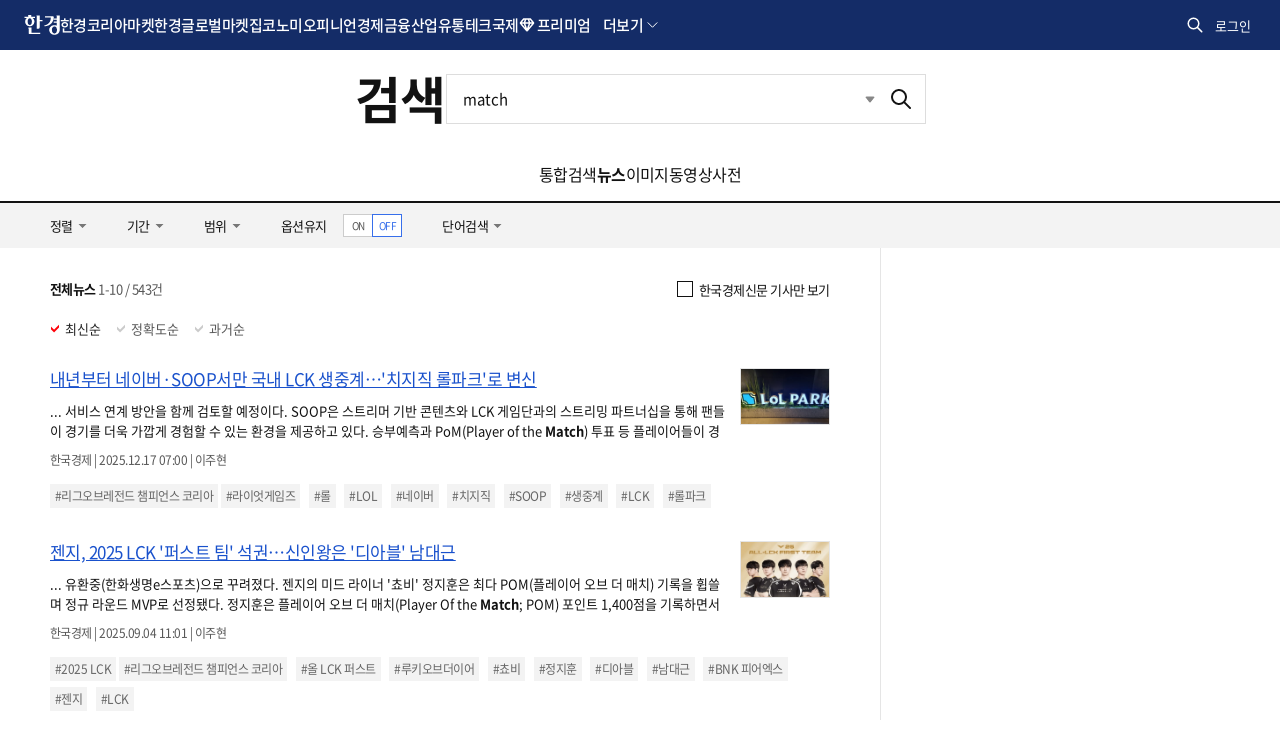

--- FILE ---
content_type: text/html; charset=UTF-8
request_url: https://search.hankyung.com/search/news?query=match&mediaid_clust=HKPAPER,HKCOM
body_size: 20015
content:
<!DOCTYPE html>
<html lang="ko">
<head>
    <title>match 뉴스 | 한국경제</title>
    <meta http-equiv="X-UA-Compatible" content="IE=Edge,chrome=1" charset="UTF-8">
    <meta http-equiv="Cache-Control" content="No-Cache">
    <meta http-equiv="Pragma" content="No-Cache">
    <meta name="title" content="match 뉴스 | 한국경제">
    <meta name="description" content="통합검색, 한국경제 통합검색 사이트">

    <meta property="og:title" content="match 뉴스 | 한국경제">
    <meta property="og:site_name" content="인터넷뉴스 한경닷컴">
    <meta property="og:description" content="통합검색, 한국경제 통합검색 사이트" />

    <meta property="twitter:card" content="summary">
    <meta property="twitter:title" content="match 뉴스 | 한국경제">
    <meta property="twitter:site" content="@hankyungmedia">
    <meta property="twitter:creator" content="@hankyungmedia">
    <meta property="twitter:description" content="통합검색, 한국경제 통합검색 사이트">
    <meta property="twitter:domain" content="hankyung.com">

    <meta itemprop="name" content="match 뉴스 | 한국경제">
    <meta itemprop="description" content="통합검색, 한국경제 통합검색 사이트">

    <link rel="shortcut icon" href="https://www.hankyung.com/favicon.ico">

    <link rel="preload" href="https://hkstatic.hankyung.com/resource/common/font/NotoSans/NotoSansKR-Regular.woff2" as="font" type="font/woff2" crossorigin>
    <link rel="preload" href="https://hkstatic.hankyung.com/resource/common/font/NotoSans/NotoSansKR-Medium.woff2" as="font" type="font/woff2" crossorigin>
    <link rel="preload" href="https://hkstatic.hankyung.com/resource/common/font/NotoSans/NotoSansKR-Bold.woff2" as="font" type="font/woff2" crossorigin>

    <link rel="stylesheet" href="https://hkstatic.hankyung.com/resource/common/font/NotoSans/NotoSans.css">

    <link rel="stylesheet" href="https://hkstatic.hankyung.com/plugin/jquery-ui/jquery-ui.min.css?v=202601221119">
    <link rel="stylesheet" href="https://hkstatic.hankyung.com/resource/common/library/flatpickr/v4.6.13/flatpickr.min.css">

    <script src="https://hkstatic.hankyung.com/resource/common/library/flatpickr/v4.6.13/flatpickr.min.js"></script>
    <script src="https://hkstatic.hankyung.com/resource/common/library/flatpickr/v4.6.13/l10n/ko.js"></script>

	<!-- <link rel="stylesheet" href="https://hkstatic.hankyung.com/css/search/w/common.202108.css?v=202601221119"> -->
    <link rel="stylesheet" href="https://hkstatic.hankyung.com/css/search/w/common.css?v=202601221119">

    <script>window.GATrackingData = {title: `통합검색>뉴스`}</script>
    <script src="https://hkstatic.hankyung.com/js/ga/googleTagManager.js?v=202601221119" async></script>
    <script src="https://hkstatic.hankyung.com/resource/www/common/js/gtm/searchTracking.js?v=202601221119" defer></script>

    <script src="https://hkstatic.hankyung.com/plugin/jquery-1.12.4.min.js?v=202601221119"></script>
    <script src="https://hkstatic.hankyung.com/plugin/jquery.cookie.js?v=202601221119"></script>
    <script src="https://hkstatic.hankyung.com/plugin/jquery-ui/jquery-ui.min.js?v=202601221119"></script>
    <script src="https://hkstatic.hankyung.com/js/www/w/mark-pm.js?v=202601221119"></script>
    <script src="/js/custom.js?v=202601221119"></script>
    <script src="/js/common.js?v=202601221119"></script>

    <script async='async' src='https://www.googletagservices.com/tag/js/gpt.js'></script>
    <script>
      var googletag = googletag || {};
      googletag.cmd = googletag.cmd || [];
    </script>

    <script>
      googletag.cmd.push(function() {
        googletag.defineSlot('/3448900/News_Right_Bigsky1', [[300, 250], [300, 450], [300, 600]], 'div-gpt-ad-1531354317905-0').addService(googletag.pubads());
        //googletag.pubads().enableSingleRequest();
        googletag.enableServices();
      });
    </script>

</head>
<body>
    <div id="wrap">
        <header class="hk-header ver-2025" data-header="search">
            <div class="hk-header__inner">
                <div class="hk-top__wrap">
    <div class="header__inner">
        <nav class="hk-top__nav" aria-label="hankyung global nav">
            <strong class="hk-top__logo">
                <a href="https://www.hankyung.com">
                    <img src="https://hkstatic.hankyung.com/resource/common/img/logo/logo-hk-short-w.svg" alt="한국경제" class="img-logo">
                </a>
            </strong>
            <ul class="hk-top__gnb">
                <li>
                    <a href="https://www.hankyung.com/koreamarket" class="nav-link">한경코리아마켓</a>
                </li>
                <li>
                    <a href="https://www.hankyung.com/globalmarket" class="nav-link">한경글로벌마켓</a>
                </li>
                <li>
                    <a href="https://www.hankyung.com/realestate" class="nav-link">집코노미</a>
                </li>
                <li>
                    <a href="https://www.hankyung.com/opinion" class="nav-link">오피니언</a>
                </li>
                <li>
                    <a href="https://www.hankyung.com/economy" class="nav-link">경제</a>
                </li>
                <li>
                    <a href="https://www.hankyung.com/financial-market" class="nav-link">금융</a>
                </li>
                <li>
                    <a href="https://www.hankyung.com/industry" class="nav-link">산업</a>
                </li>
                <!-- [2025.01.13] 갓머리 메뉴 수정
                    * 유통, IT·과학 추가
                    * 정치, 사회, 회원전용, 전체뉴스 제거
                    * 프리미엄 추가
                -->
                <li>
                    <a href="https://www.hankyung.com/distribution" class="nav-link">유통</a>
                </li>
                <li>
                    <a href="https://www.hankyung.com/tech" class="nav-link">테크</a>
                </li>
                <li>
                    <a href="https://www.hankyung.com/international" class="nav-link">국제</a>
                </li>
                <li class="nav-dropdown nav-premium" data-event="hover">
                    <strong class="nav-link" tabindex="0">프리미엄</strong>
                    <div class="nav-dropdown__menu">
                        <div class="nav-dropdown-inner">
                            <ul class="nav__list">
                                <li>
                                    <a href="https://www.hankyung.com/semiconinsight" class="logo__semiconinsight">
                                        <span class="blind">반도체인사이트</span>
                                    </a>
                                </li>
                                <li>
                                    <a href="https://marketinsight.hankyung.com/" class="logo__marketinsight" target="_blank" rel="nofollow">
                                        <span class="blind">마켓인사이트</span>
                                    </a>
                                </li>
                                <li>
                                    <a href="https://www.hankyung.com/lawbiz" class="logo__lawbiz">
                                        <span class="blind">한경Law&amp;Biz</span>
                                    </a>
                                </li>
                                <li style="display:none;">
                                    <a href="https://www.hankyung.com/price" class="logo__price">
                                        <span class="blind">한경PRICE</span>
                                    </a>
                                </li>
                                <li>
                                    <a href="https://www.hankyung.com/bioinsight" class="logo__bioinsight">
                                        <span class="blind">한경 BIO Insight</span>
                                    </a>
                                </li>
                                <li>
                                    <a href="https://www.hankyung.com/choinsight" class="logo__choinsight">
                                        <span class="blind">한경CHO Insight</span>
                                    </a>
                                </li>
                                <li>
                                    <a href="https://www.hankyung.com/esg" class="logo__esg">
                                        <span class="blind">한경ESG</span>
                                    </a>
                                </li>

                                <!-- 2025.08.22 입법익스플로러 url 수정 -->
                                <li>
                                    <a href="https://www.hankyung.com/legi-explorer" class="logo__legiexplorer">
                                        <span class="blind">입법익스플로러</span>
                                    </a>
                                </li>
                                <li>
                                    <a href="https://www.arte.co.kr/" class="logo__arte" target="_blank" rel="nofollow">
                                        <span class="blind">아르떼</span>
                                    </a>
                                </li>
                            </ul>
                        </div>
                        <div class="nav-dropdown-etc">
                            <p class="nav-desc">한경만의 독자적인 프리미엄 콘텐츠입니다.</p>
                        </div>
                    </div>
                </li>

                <!-- 더보기 영역 -->
                <li class="nav-dropdown nav-dropdown-more" data-event="hover">
                    <a role="button" class="nav-dropdown__toggle" tabindex="0">더보기</a>
                    <div class="nav-dropdown__menu">
    <div class="nav-dropdown-inner">
        <div class="nav-service-group">
            <div class="nav-service-mn service-allmenu">
                <div class="nav-block-group">
                    <div class="nav-block">
                        <ul class="nav__list">
                            <li>
                                <a href="https://www.hankyung.com/politics">정치</a>
                            </li>
                            <li>
                                <a href="https://www.hankyung.com/society">사회</a>
                            </li>
                            <li>
                                <a href="https://www.hankyung.com/culture">문화</a>
                            </li>
                            <li>
                                <a href="https://www.hankyung.com/golf">골프</a>
                            </li>
                            <li>
                                <a href="https://www.hankyung.com/trend">트렌드</a>
                            </li>
                            <li>
                                <a href="https://www.hankyung.com/hankyungpro">회원전용</a>
                            </li>
                            <li>
                                <a href="https://www.hankyung.com/all-news">전체뉴스</a>
                            </li>
                        </ul>
                        <ul class="nav__list">
                            <li>
                                <a href="https://www.hankyung.com/travel">한경트래블</a>
                            </li>
                            <li>
                                <a href="https://www.hankyung.com/newsletter">뉴스레터</a>
                            </li>
                            <li>
                                <a href="https://www.hankyung.com/special-reports">스페셜 리포트</a>
                            </li>
                            <li>
                                <a href="https://www.hankyung.com/thepen/moneyist">The Moneyist</a>
                            </li>
                            <li>
                                <a href="https://www.hankyung.com/thepen/lifeist">The Lifeist</a>
                            </li>
                            <li>
                                <a href="https://www.hankyung.com/video">한경동영상</a>
                            </li>
                            <li>
                                <a href="https://www.hankyung.com/journalist-series">기자 코너</a>
                            </li>
                            <li>
                                <a href="https://www.hankyung.com/poll">POLL</a>
                            </li>
                            <li>
                                <a href="https://www.hankyung.com/game">게임</a>
                            </li>
                            <li>
                                <a href="https://www.hankyung.com/ranking">랭킹뉴스</a>
                            </li>
                            <li>
                                <a href="https://www.hankyung.com/people">인사·부고</a>
                            </li>
                            <li>
                                <a href="https://www.hankyung.com/press-release">보도자료</a>
                            </li>
                            <li>
                                <a href="https://datacenter.hankyung.com">데이터센터</a>
                            </li>
                            <li>
                                <a href="https://www.hankyung.com/mr">모닝루틴</a>
                            </li>
                            <li>
                                <a href="https://dic.hankyung.com/">한경용어사전</a>
                            </li>
                            <li>
                                <a href="https://event.hankyung.com">한경행사</a>
                            </li>
                        </ul>
                        <ul class="nav__list">
                            <li>
                                <a href="https://starwars.hankyung.com">스타워즈</a>
                            </li>
                            <li>
                                <a href="https://eureka.hankyung.com/" target="_blank" rel="nofollow">한경유레카</a>
                            </li>

                            <li>
                                <a href="https://fortune.hankyung.com" target="_blank" rel="nofollow">한경운세</a>
                            </li>
                            <li>
                                <a href="https://www.hankyung.com/newswire">PR Newswire</a>
                            </li>
                        </ul>
                    </div>
                    <div class="nav-block">
                        <ul class="nav__list">
                            <li>
                                <a href="https://plus.hankyung.com/?utm_source=dotcom&amp;utm_medium=footer&amp;utm_campaign=affiliate" target="_blank" rel="nofollow">신문 전자판</a>
                            </li>
                            <li>
                                <a href="https://members.hankyung.com/?utm_source=dotcom&amp;utm_medium=footer&amp;utm_campaign=affiliate" target="_blank" rel="nofollow">신문 구독신청</a>
                            </li>
                            <li>
                                <a href="https://hk-gift.interparkb2b.co.kr" target="_blank" rel="nofollow">한경스토어</a>
                            </li>
                            <li>
                                <a href="https://hk-rental.hankyung.com" target="_blank" rel="nofollow">한경렌탈</a>
                            </li>
                        </ul>

                        <!-- 프로모션 배너 영역 -->
                        <div class="banner-box"></div>
                        <script>
                        $(document).ready(function(){
                            let gnb_banner_url = "https://www.hankyung.com/ext-api/gnb-banner";

                            if(location.host != location.host.replace("stg-", "")){
                                gnb_banner_url = "https://stg-www.hankyung.com/ext-api/gnb-banner";
                            }

                            $.ajax({
                                url: gnb_banner_url
                                , success: function(data){
                                    if(data){
                                        let img_url = data.IMG2_URL;

                                        if(
                                            location.host.replace("stg-", "") == "www.hankyung.com"
                                            && location.pathname == "/"
                                        ){
                                            img_url = data.IMG_URL;
                                        }

                                        $(".banner-box").append(`
                                            <a href="${data.URL}" ${data.IS_OUTER == 'Y' ? 'target="_blank"' : ''}>
                                                <img src="${img_url}" alt="${data.ALT}">
                                            </a>
                                        `);
                                    }else{
                                        $(".banner-box").remove();
                                    }
                                }
                                , error: function(xhr, status, responseTxt){
                                    console.log(xhr);
                                }
                            });
                        });
                        </script>
                        <!-- // 프로모션 배너 영역 -->
                    </div>
                </div>
            </div>
        </div>
        <div class="nav-cont-group">
            <div class="nav-service-mn service-media">
                <strong class="tit-service-group">한경미디어</strong>
                <div class="nav-block-group">
                    <div class="nav-block">
                        <ul class="nav__list">
                            <li>
                                <a href="https://www.wowtv.co.kr" target="_blank" rel="nofollow">한국경제TV</a>
                            </li>
                            <li>
                                <a href="https://www.kedglobal.com" target="_blank" rel="nofollow">KED Global</a>
                            </li>
                            <li>
                                <a href="https://magazine.hankyung.com" target="_blank" rel="nofollow">한국경제매거진</a>
                            </li>
                            <li>
                                <a href="https://www.aiceltech.com/kr" target="_blank" rel="nofollow">한경에이셀</a>
                            </li>
                            <li>
                                <a href="https://www.artetv.co.kr/new/html/main.html" target="_blank" rel="nofollow">한경 arte TV</a>
                            </li>
                            <li>
                                <a href="https://www.hkphil.com/" target="_blank" rel="nofollow">한경 arte 필하모닉</a>
                            </li>
                            <li>
                                <a href="https://bp.hankyung.com" target="_blank" rel="nofollow"><span class="txt-en">BOOK</span></a>
                            </li>
                            <li>
                                <a href="https://ac.hankyung.com" target="_blank" rel="nofollow">한경아카데미</a>
                            </li>
                            <li>
                                <a href="https://ooh.hankyung.com/" target="_blank" rel="nofollow">한경블루애드</a>
                            </li>
                            <!-- <li>
                                <a href="https://tenasia.hankyung.com" target="_blank" rel="nofollow">텐아시아</a>
                            </li> -->
                            <li>
                                <a href="https://sgsg.hankyung.com" target="_blank" rel="nofollow">생글생글</a>
                            </li>
                            <li>
                                <a href="https://jrsgsg.hankyung.com" target="_blank" rel="nofollow">주니어 생글생글</a>
                            </li>
                            <li>
                                <a href="https://www.tesat.or.kr" target="_blank" rel="nofollow">TESAT</a>
                            </li>
                            <li>
                                <a href="https://www.29sfilm.com" target="_blank" rel="nofollow">29초영화제</a>
                            </li>
                            <li>
                                <a href="https://itcampus.hankyung.com" target="_blank" rel="nofollow">교육센터</a>
                            </li>
                            <li>
                                <a href="https://bloomingbit.io" target="_blank" rel="nofollow">블루밍비트</a>
                            </li>
                            <li>
                                <a href="https://www.fortunehills.co.kr/Default.aspx" target="_blank" rel="nofollow">포천힐스</a>
                            </li>
                        </ul>
                    </div>
                </div>
            </div>

            <!-- 메뉴 검색 -->
            <div class="allmenu-serach-wrap">
                <strong class="tit-service-group">빠른 메뉴 찾기</strong>
                <div class="allmenu-serach-inner search-menu">
                    <div class="search-input-area">
                        <div class="search-input">
                            <input type="search" name="" placeholder="메뉴를 검색해 보세요." aria-label="검색어 입력" autocomplete="off" class="inp-field" value="">
                            <button type="button" class="btn-inp-reset" style="display:none">
                                <span class="blind">검색어 삭제</span>
                                <i class="icon--cir-x"></i>
                            </button>
                        </div>
                    </div>

                    <div class="search-auto-layer">
                        <ul class="kwd-list"></ul>
                        <button type="button" class="btn-close-auto">
                            <span class="blind">자동완성창 닫기</span>
                        </button>
                    </div>
                </div>
            </div>

            <script>
            /* (2025.10.15) 메뉴검색 분기처리 */
            // STG
            if(location.host.startsWith('stg-') == true){
                const script = document.createElement('script');
                script.type = 'module';
                script.src = 'https://stg-www.hankyung.com/resource/js/menu/w.js?v=20251128_2';
                document.body.appendChild(script);
            }
            // 운영
            else{
                const script = document.createElement('script');
                script.type = 'module';
                script.src = 'https://hkstatic.hankyung.com/resource/menu/w.js?v=20251128_2';
                document.body.appendChild(script);
            }

            // 한경프라이스 진입점은 stg에만 노출
            if(location.host.startsWith('stg-') == true){
                $(".logo__price").parent().show();
            }
            </script>
        </div>
    </div>
</div>
                </li>
                <!-- // 더보기 영역 -->
            </ul>
        </nav>
        <div class="hk-top__util">
            <!-- 통합 검색(2024.07.30 조각파일 바라보도록 수정) -->
            <div class="item hk-top__search">
	<button type="button" class="btn-total-search">
		<span class="blind">통합검색</span>
	</button>
	<div class="hk-top__search__layer">
		<form action="https://search.hankyung.com/apps.frm/search.total" method="get">
			<fieldset>
				<legend>한국경제 통합검색</legend>
				<div class="layer__inner">
					<div class="search__input__wrap">
						<div class="search__input">
							<input type="search" name="query" placeholder="뉴스 · 종목 검색" aria-label="검색어 입력" autocomplete="off" class="inp-field" value="">
							<button type="button" class="btn-inp-reset" style="display: none;">
								<span class="blind">검색어 삭제</span>
								<i class="icon--cir-x"></i>
							</button>
						</div>
						<button type="submit" class="btn-search" style="display: none;">
							<span class="blind">검색</span>
						</button>
					</div>
					<div class="search__auto__wrap">
						<ul class="autocomplete-result"></ul>
					</div> 
					<button type="button" class="btn-close">
						<span class="blind">검색창 닫기</span>
					</button>
				</div>
			</fieldset> 
		</form>
	</div>
</div>  

<script>
$(document).ready(function(){
	// 검색 레이어 열고/닫기
	$('.hk-top__search .btn-total-search').click(function() {
		$('.hk-top__search .btn-inp-reset').trigger('click');
		$('.hk-top__search').toggleClass('active');
		$('.hk-top__search__layer input[type=search]').focus();
	});

	$('.hk-top__search .btn-close').click(function() {
		$('.hk-top__search').removeClass('active');
	});

	$(document).on('mouseup',function(e){
		if (!$(e.target).hasClass('hk-top__search__layer') && !$(e.target).parents().hasClass('hk-top__search__layer')) {
			$('.hk-top__search').removeClass('active');
		};
	});

	// 검색어 입력시 종목정보 호출
	$('.hk-top__search input[type=search]').on('keyup', function(){
		if($(this).val().trim().length < 2){
			$('.hk-top__search .btn-inp-reset').hide();
			$('.hk-top__search .btn-search').hide();
			$('.hk-top__search .hk-top__search__layer').removeClass('auto');
			return false;
		}

		$('.hk-top__search__layer .btn-inp-reset').show();
		$('.hk-top__search__layer .btn-search').show();

		$.get('https://www.hankyung.com/ext-api/search-autocomplete?keyword='+encodeURI($(this).val().trim()), function(data, status) {
			if(data.length == 0){
				$('.hk-top__search .hk-top__search__layer').removeClass('auto');
				return;
			}
			
			$(".hk-top__search .autocomplete-result").html('');
			
			$.each(data, function(idx, val){
				$(".hk-top__search .autocomplete-result").append(`
					<li class="type-stock">
						<a href="${val.url}" title="${val.code}">
							<span class="code">${val.code}</span>
							<span class="name">${val.name}</span>
							<span class="category">${val.market}</span>
						</a>
					</li>
				`);
			});
			
			$('.hk-top__search .hk-top__search__layer').addClass('auto');
		});
	});

	// 검색어 삭제
	$('.hk-top__search .btn-inp-reset').on('click', function(){
		$('.hk-top__search input[type=search]').val('');
		$('.hk-top__search .btn-inp-reset').hide();
		$('.hk-top__search .btn-search').hide();
		$('.hk-top__search .hk-top__search__layer').removeClass('auto');
	});
});
</script>
            <!-- // 통합 검색 -->

            <!-- 로그인 창(2024.07.30 조각파일 바라보도록 수정) -->
            <div class="item hk-top__user">
    <!-- 로그인전 -->
    <button type="button" class="btn-hk-user before-login" style="display: none;">
        로그인
    </button>

    <!-- 로그인 후 -->
    <button type="button" class="btn-hk-user after-login" style="display: none;">
        <span class="blind">회원 메뉴</span>
    </button>

    <div class="hk-user__layer">
        <div class="layer-inner">
            <!-- 로그인 전 -->
            <div class="hk-user__info before" style="display: none;">
                <div class="hk-user__btns">
                    <a href="https://member.hankyung.com/apps.frame/sso.join" class="btn-join return-url" rel="nofollow">
                        <span class="txt">회원가입</span>
                    </a>
                    <a href="https://member.hankyung.com/apps.frame/login" class="btn-login return-url" rel="nofollow">
                        <span class="txt">로그인</span>
                    </a>
                </div>
                <div class="info__panel">
                    <div class="info-item info-msg">
                        <p><strong>한국경제 회원이 되어 보세요</strong></p>
                        <p>지금 바로 한국경제 회원으로 가입하시고, 독점 혜택을 누려보세요</p>
                    </div>
                    <ul class="info-item member-benefit">
                        <li>특별한 뉴스와 분석 보고서 접근</li>
                        <li>주식 시장 및 경제 동향에 대한 최신 정보</li>
                        <li>한경만의 독자적인 콘텐츠에 대한 접근</li>
                        <li>이벤트 및 세미나 참가 기회</li>
                    </ul>
                    <p class="info-item txt">
                        이미 회원이시면 <strong><a href="https://member.hankyung.com/apps.frame/login" class="return-url">로그인</a></strong>을 클릭해 주세요
                    </p>
                </div>
                <div class="hk-user__links">
                    <div class="item">
                        <a href="https://www.hankyung.com/help" class="item" rel="nofollow">고객센터</a>
                    </div>
                </div>
            </div>

            <!-- 로그인 후 -->
            <div class="hk-user__info after" style="display: none;">
                <div class="info__mypages">
                    <div class="my-item my-item-account">
                        <a href="https://member.hankyung.com/apps.frame/member.main" class="my-item__link return-url">
                            <div class="my-item__icon account-email-icon"></div>

                            <div class="my-item__txt">
                                <p class="tit account-email"></p>
                                <p class="desc">계정관리</p>
                            </div>
                        </a>
                    </div>

                    <!-- 2024.09.03 마이한경 주석 해제 -->
                    <div class="my-item my-item-myhankyung">
                        <a href="https://www.hankyung.com/myhankyung" class="my-item__link">
                            <div class="my-item__txt">
                                <p class="tit">My한경</p>
                                <p class="desc">한경 AI</p>
                            </div> 
                        </a>
                    </div> 
                    <p class="info-txt">한경 AI로 맞춤 뉴스와 빠른 검색을 경험하세요!</p>

                    <!-- <div class="my-item my-item-news">
                        <a href="https://www.hankyung.com/my-news" class="my-item__link">
                            <div class="my-item__txt">
                                <p class="tit">마이뉴스</p>
                                <p class="desc">기자 구독 관리</p>
                            </div>
                        </a>
                    </div>
                    <div class="my-item my-item-stock">
                        <a href="https://markets.hankyung.com/my-stock" class="my-item__link">
                            <div class="my-item__txt">
                                <p class="tit">마이증권</p>
                                <p class="desc">내 포트폴리오 관리</p>
                            </div>
                        </a>
                    </div> -->

                    <div class="my-item my-item-subscribe">
                        <a href="https://www.hankyung.com/pay" class="my-item__link">
                            <div class="my-item__txt">
                                <p class="tit">구독</p>
                                <p class="desc">유료 상품</p>
                            </div>
                        </a>
                    </div>
                </div>
                <div class="hk-user__links">
                    <div class="item">
                        <a href="https://member.hankyung.com/apps.frame/login.work.logout" class="return-url">로그아웃</a>
                    </div>
                    <div class="item">
                        <a href="https://www.hankyung.com/help" class="item" rel="nofollow">고객센터</a>
                    </div>
                </div>
            </div>
        </div>
        <button type="button" class="btn-close-layer">
            <span class="blind">회원 메뉴 닫기</span>
        </button>  
    </div>
</div>

<script>
// 로그인 여부 체크
function signInCheck(){
    // 운영/개발서버 회원 도메인(member) 분기
    let is_stg = false;
    
    if(location.host != location.host.replace("stg-", "") ){
        is_stg = true;
    }

    const url = escape(document.location.href);

    $('.hk-top__user .hk-user__info a.return-url').each(function(index,element){
        let member_url = $(element).attr('href');

        if(is_stg == true){
            member_url = member_url.replace("https://member.hankyung.com", "https://stg-member.hankyung.com");
        }

        $(element).attr('href', member_url+'?url='+url);
    });

    const user_id = $.cookie('UserId');
    const tokenCookie = $.cookie('ssoToken');

    if(!tokenCookie){
        $('.hk-top__user .btn-hk-user.before-login').show();
        $('.hk-top__user .hk-user__info.before').show();
        
        $('.hk-top__user .btn-hk-user.after-login').remove();
        $('.hk-top__user .hk-user__info.after').remove();
        return false;
    }

    let checkFlag = true;

    if( $.cookie('ssoTokenCheckTime') && user_id){
		const checkTime = $.cookie('ssoTokenCheckTime');
		const today = new Date().toISOString().substring(0,10);

		if( checkTime == today ) checkFlag = false;
	}

    if(!checkFlag){
        setSingInfo({result_code:'0000'});
        return false;
    }

    // 2024.09.26 운영/stg 토큰 구분 추가
    tokenUrl = "https://member.hankyung.com/apps.frame/sso.check.token";

    if(is_stg == true){
        tokenUrl = "https://stg-member.hankyung.com/apps.frame/sso.check.token"
    }

    $.ajax({
        type : "POST",
        url : tokenUrl,
        crossDomain: true,
        dataType: 'jsonp',
        jsonp: 'jsonp_callback',
        data : {'token' : tokenCookie,
                'key' : "a8bdf898783883b64503b8915deeb57767f935a24daf44150723299c01c8898a",
                'fn' : "setSingInfo"
        }
    });
}

function setSingInfo(result){
    if(result.result_code != "0000"){
        $('.hk-top__user .btn-hk-user.before-login').show();
        $('.hk-top__user .hk-user__info.before').show();

        $('.hk-top__user .btn-hk-user.after-login').remove();
        $('.hk-top__user .hk-user__info.after').remove();
        return false;
    }

    $('.hk-top__user .btn-hk-user.before-login').remove();
    $('.hk-top__user .hk-user__info.before').remove();

    // 브라우저 종료시 만료되는 쿠키를 셋팅한다.
    $.cookie('ssoTokenCheckTime', new Date().toISOString().substring(0,10), { expires: null, path: '/', domain: 'hankyung.com'});
    

    // 이름대신 통합회원ID 입력
    let iconLoginType = 'icon-mylogin-email';
    if($.cookie("login_type")){
        iconLoginType = 'icon-mylogin-'+$.cookie("login_type");
    }
    const textLoingTypes = {
        'icon-mylogin-email':'한경으로 로그인',
        'icon-mylogin-kakao':'카카오로 로그인',
        'icon-mylogin-naver':'네이버로 로그인',
        'icon-mylogin-google':'구글로 로그인',
        'icon-mylogin-apple':'애플로 로그인'
    }

    const textLoingType = textLoingTypes[iconLoginType];

    $('.hk-top__user .hk-user__info.after .my-item-account .my-item__icon').html('<span class="'+iconLoginType+'"><span class="blind">'+textLoingType+'</span></span>');

    $('.hk-top__user .hk-user__info.after .my-item-account .my-item__txt .account-email').text($.cookie("SSOid"));
    
    $('.hk-top__user .btn-hk-user.after-login').show();
    $('.hk-top__user .hk-user__info.after').show();
}

$(document).ready(function(){
    signInCheck();

    // 회원 레이어 열고/닫기
    $('.btn-hk-user').on("click", function() {
        $('.hk-top__user').toggleClass('active');
    });
    $('.hk-user__layer .btn-close-layer').on("click", function() {
        $('.hk-top__user').removeClass('active');
    });

    // 레이어닫기 
    $(document).on('mouseup',function(e){
        if (!$(e.target).hasClass('hk-user__layer') && !$(e.target).parents().hasClass('hk-user__layer')) {
            $('.hk-top__user').removeClass('active');
        };
    });
});
</script>
            <!-- // 로그인 창 -->
        </div>
    </div>
</div>
<div class="promotion-nav-wrap">
    <div class="promotion-nav"></div>
    <div class="promotion-nav-all"><ul></ul></div>
</div>

<script>

if($.fn.slick == undefined){
    $('head').append('<link rel="stylesheet" href="https://hkstatic.hankyung.com/resource/common/library/slick/v1.8.1/slick.css">');

    slickScript = document.createElement('script');
    slickScript.src = "https://hkstatic.hankyung.com/resource/common/library/slick/v1.8.1/slick.min.js";
    document.head.appendChild(slickScript);
}

function setSectionNavigationPostion(){
    let path = document.location.pathname;
    if(path != '/' && path.lastIndexOf('/') == path.length -1){
        path = path.slice(0, -1);
    }

    let menuarray = path.split("/");
        menuarray.shift();

    if(menuarray.length == 1 && !path.includes('all-news')){
        return false;
    }
    // console.log(path);
    $('.section__nav .section__gnb > li > a').each(function(index, element){
        // 2024.11.07 url에 상대경로 있는 경우
        const url = new URL($(element).attr('href'), location.origin);

        let linkpath = url.pathname;

        if(linkpath.lastIndexOf('/') == linkpath.length -1){
            linkpath = linkpath.slice(0, -1);
        }
        if(path == linkpath){
            $(element).closest('li').addClass('on');
            return false;
        }
    });

    $('.section__nav .section__gnb .nav-dropdown__menu a').each(function(index, element){
        // 2024.11.07 url에 상대경로 있는 경우
        const url = new URL($(element).attr('href'), location.origin);

        let linkpath = url.pathname;
        if(linkpath.lastIndexOf('/') == linkpath.length -1){
            linkpath = linkpath.slice(0, -1);
        }

        if(path == linkpath){
            $(element).closest('li.nav-dropdown').addClass('on');
            return false;
        }
    });
}

$(function () {
    let is_stg = false;

    if(location.host != location.host.replace("stg-", "") ){
        is_stg = true;
    }
    // 2024.07.30 스크롤이 0일때는 버튼 미노출, 스크롤이 0보다 크면 버튼 노출되도록 수정 by yongt
    // $(window).scroll(function(){
    //     if($(this).scrollTop() > 0){
    //         $("html").addClass("isSticky");
    //     }else{
    //         $('html').removeClass('isSticky');
    //     }
    // });

    // 2024.10.07 hk-header 높이에 따라 html sticky class 적용되도록 수정 by yongt
    // Sticky header
    let headerTop = $('.hk-header').offset().top;
    let headerH = $('.hk-header').outerHeight();
    // 초기 .hk-header 높이 세팅(fixed 후 스크롤 움직임 방지)
    $('.hk-header').css('height',headerH);
    // 스크롤이 헤더 영역을 지나면 html태그에 .isSticky 토글
    // --fixedHeader-h 변수(css에서 계산식 활용)에 .hk-header__inner 높이값을 적용 by jun 2025.02.21
    $(window).scroll(function() {
        let winScr = $(this).scrollTop();
        if (winScr > headerTop + headerH) {
            $('html').addClass('isSticky');
            $('#container').get(0).style.setProperty('--fixedHeader-h', `${$('.hk-header__inner').outerHeight()}px`);
        } else {
            $('html').removeClass('isSticky');
            $('#container').get(0).style.removeProperty('--fixedHeader-h');
        }
    });

    setSectionNavigationPostion();

    // 프로모션 정보 호출
    let promotionUrl = 'https://www.hankyung.com/ext-api/promotion';

    if(is_stg == true){
        promotionUrl = 'https://stg-www.hankyung.com/ext-api/promotion';
    }

    $.get(promotionUrl, function(data, status){
        if(data.length == 0){
            $('.promotion-nav-wrap').remove();
            return;
        }

        $.each(data, function(idx, val){
            $(".promotion-nav-wrap .promotion-nav").append('\
                <div class="item">\
                    <a href="'+val.link+'" '+(val.isblank == 'Y' ? 'target="_blank" rel="nofollow"' : '')+'>'+val.title+'</a>\
                </div>\
            ');

            $(".promotion-nav-wrap .promotion-nav-all ul").append('\
                <li>\
                    <a href="'+val.link+'" '+(val.isblank == 'Y' ? 'target="_blank" rel="nofollow"' : '')+'>'+val.title+'</a>\
                </li>\
            ');
        });

        $('.promotion-nav a, .promotion-nav-all').on({
            mouseenter: function () {
                $('.promotion-nav-all').addClass('on');
            },
            mouseleave: function () {
                $('.promotion-nav-all').removeClass('on');
            }
        });

        $('.promotion-nav').slick({
            rows: 0,
            vertical: true,
            verticalSwiping: true,
            arrows: false,
            dots: false,
            autoplay: true,
            speed: 300,
            pauseOnHover: false,
        });
    });

    // gnb 메뉴 활성화 blur 처리
    $('.nav-dropdown[data-event="hover"]').on('mouseout',function(){
        $(this).find('.nav-dropdown__toggle, .nav-link').blur();
    });

    /*
    // 2025.01.14 프로모션 배너 정보 스크립트 이동
    // 2024.10.31 프로모션 배너 정보 호출 추가
    let gnb_banner_url = "https://www.hankyung.com/ext-api/gnb-banner";

    if(is_stg == true){
        gnb_banner_url = "https://stg-www.hankyung.com/ext-api/gnb-banner";
    }

    $.get(gnb_banner_url, (data) => {
        if(data){
            $(".banner-box").append(`
                <a href="${data.URL}" ${data.IS_OUTER == 'Y' ? 'target="_blank"' : ''}>
                    <img src="${data.IMG2_URL}" alt="${data.ALT}">
                </a>
            `);
        }else{
            $(".banner-box").remove();
        }
    });
    */

    // 2025.01.16 gnb hover시 다른 메뉴 blur
    $('.main__gnb > li').hover(function() {
        $(this).siblings().find('*').blur();
    });

});
</script>


                <div class="section__gnb__wrap">
                    <div class="section__logo__area">
                        <h1 class="section__logo">
                            <a href="/" class="section__title">검색</a>
                        </h1>

                        <div class="search_wrap">
                            <div class="search_box">
                                <form name="search_form" id="search_form" method="get" action="https://search.hankyung.com/search/news">
                                    <input type="text" name="query" id="query" value="match" hk-autocomplete-input="query" autocomplete="off" aria-label="검색어 입력">
                                </form>
                                <a href="javascript:;" class="btn_lately">최근검색 펼치기</a>
                                <div class="search_layer" id="autocomplete">
                                    <div class="auto_search" style="display: block;">
                                        <ul>
                                            <!-- li><a href="#" class="link_txt">날씨</a></li -->
                                        </ul>
                                    </div>
                                    <div class="btn_wrap" style="display: block;">
                                        <a href="javascript:;" class="btn_del_all">전체삭제</a>
                                        <span>
                                            <a href="javascript:;" hk-islately="off">검색어저장 끄기</a>
                                            <a href="javascript:;" hk-isautocomplete="off">자동완성 끄기</a>
                                        </span>
                                    </div>
                                </div><!-- //search_layer -->
                                <div class="search_layer" id="latelyWord">
                                    <div class="lately" style="display: block;">
                                        <p class="tit">최근 검색어</p>
                                        <ul class="lately_box">
                                            <li>
                                                <a href="javascript:;" class="link_txt">최근 검색어가 없습니다.</a>
                                            </li>
                                        </ul>
                                    </div>
                                    <div class="btn_wrap" style="display: block;">
                                        <a href="javascript:;" class="btn_del_all">전체삭제</a>
                                        <span>
                                            <a href="javascript:;" hk-islately="off">검색어저장 끄기</a>
                                            <a href="javascript:;" hk-isautocomplete="off">자동완성 끄기</a>
                                        </span>
                                    </div>
                                </div>
                            </div>
                            <input type="button" class="btn_search" value="검색" onclick="resetSearchOption();$('#search_form').submit();">
                        </div>
                    </div>

                    <!-- gnb -->
                    <div id="gnb">
                        <div class="inner">
                            <ul class="nav" hk-nav-no="02">
                                <li hk-nav-item="N1:01"><a href="/search/total?query=match">통합검색</a></li>
                                <li hk-nav-item="N1:02"><a href="/search/news?query=match">뉴스</a></li>
                                <li hk-nav-item="N1:03"><a href="/search/image?query=match">이미지</a></li>
                                <li hk-nav-item="N1:04"><a href="/search/video?query=match">동영상</a></li>
                                <li hk-nav-item="N1:08"><a href="/search/dictionary?query=match">사전</a></li>
                            </ul>
                        </div>
                    </div>
                    <!-- //gnb -->
                </div>
            </div>
        </header>

        <!-- container -->
        <div id="container">
            <div id="option">
                <ul class="inner">
<script>
    const formatDate = (date) => {
        const year = date.getFullYear();
        const month = String(date.getMonth() + 1).padStart(2, '0'); // 월은 0부터 시작하므로 +1
        const day = String(date.getDate()).padStart(2, '0');
        return year+'.'+month+'.'+day;
    };

    const isValidDateFormat = (str) => {
        // YYYY.MM.DD 형식 체크 정규식
        const regex = /^\d{4}\.\d{2}\.\d{2}$/;
        if (regex.test(str)) {
            return true;
        } else {
            return false;
        }
    }
    const sdate = "";
    const edate = "";

    $(function(){
        $('.date_input_box').on('keyup input', function(e) {
            const value = event.target.value.replace(/\D/g, "");
            // 포맷 적용: YYYY.MM.DD
            let formattedDate = value;
            if (value.length > 4) {
              formattedDate = `${value.slice(0, 4)}.${value.slice(4, 6)}`;
            }
            if (value.length > 6) {
              formattedDate += `.${value.slice(6, 8)}`;
            }
            event.target.value = formattedDate;

            if(isValidDateFormat(event.target.value)) {
                $('#dateSubmitBtn').prop('disabled', false);
            } else {
                $('#dateSubmitBtn').prop('disabled', true);
            }
        });

        $('.btn-open-calendar').on('click', function() {
            $('.layer-calendar').addClass('active');
        });
        // Flatpickr 설정
        const today = new Date();
        flatpickr("#range-calendar", {
            locale: "ko",
            mode: "range",
            dateFormat: "YYYY.MM.DD",
            defaultDate: [today, today],
            inline: true, // 항상 화면에 표시
            onReady: function(selectedDates) {
                let initSdate = "";
                let initEdate = "";
                if(sdate) {
                    initSdate = sdate;
                } else {
                    initSdate = formatDate(selectedDates[0]);
                }

                if(edate) {
                    initEdate = edate;
                } else {
                    initEdate = formatDate(selectedDates[1]);
                }
                document.getElementById('sdate').value = initSdate;
                document.getElementById('edate').value = initEdate;
            },
            onChange: function(selectedDates) {
                if (selectedDates.length === 2) {
                    $('#dateSubmitBtn').prop('disabled', false);
                    document.getElementById('sdate').value = formatDate(selectedDates[0]);
                    document.getElementById('edate').value = formatDate(selectedDates[1]);
                } else {
                    $('#dateSubmitBtn').prop('disabled', true);
                    document.getElementById('sdate').value = formatDate(selectedDates[0]);
                    document.getElementById('edate').value = "";
                }
            }
        });
    })
</script>

                    <li>
                        <a href="javascript:;" data-option-name="sort">정렬</a>
                        <div class="option_layer align">
                            <ul hk-search-detail="sort" data-param="DATE/DESC,RANK/DESC">
                                <li><a href="javascript:;" data-option="DATE/DESC,RANK/DESC" data-name-show="false">최신순</a></li>
                                <li><a href="javascript:;" data-option="RANK/DESC,DATE/DESC" data-name-show="true">정확도순</a></li>
                                <li><a href="javascript:;" data-option="DATE/ASC,RANK/DESC" data-name-show="true">과거순</a></li>
                            </ul>
                        </div>
                    </li>
                    <li>
                        <a href="javascript:;" data-option-name="period">기간</a>
                        <div class="option_layer period">
                            <div class="period-option-wrap">
                                <ul hk-search-detail="period" data-param="ALL">
                                    <li><a href="javascript:;" data-option="ALL" data-name-show="false">전체</a></li>
                                    <li><a href="javascript:;" data-option="DAY" data-name-show="true">1일</a></li>
                                    <li><a href="javascript:;" data-option="WEEK" data-name-show="true">1주</a></li>
                                    <li><a href="javascript:;" data-option="MONTH" data-name-show="true">1개월</a></li>
                                    <li><a href="javascript:;" data-option="YEAR" data-name-show="true">1년</a></li>
                                    <li>
                                        <a role="button" data-option="SPECIFIC" class="btn-open-calendar">직접입력</a> <!-- [D] 클릭하면 .layer-calendar 활성화 -->
                                    </li>
                                    <!-- <li class="select_date">
                                        <div>
                                            <p>
                                                <span>직접입력</span>
                                                <a href="javascript:;" class="btn_calendar"><img src="/img/calendar.gif" alt="달력 열기"></a>
                                            </p>
                                            <form onsubmit="return false;">
                                                <input type="text" name="sdate" id="sdate" value="" placeholder="2017.01.01" data-date-format="YYYY.MM.DD">
                                                <input type="text" name="edate" id="edate" value="" placeholder="2017.01.01" data-date-format="YYYY.MM.DD">
                                                <input type="button" class="btn_basic" value="적용" data-option="DATE">
                                            </form>
                                            <div class="layer_calendar">달력영역</div>
                                        </div>
                                    </li> -->
                                </ul>
                                <div class="layer-calendar" hk-search-detail="period"> <!-- [D] 활성화(.active 추가) -->
                                    <form onsubmit="return false;">
                                        <div class="date-range-input">
                                            <input type="text" name="sdate" id="sdate" value="" class="inp-txt date_input_box" placeholder="YYYYMMDD" data-date-format="YYYY.MM.DD">
                                            <span>~</span>
                                            <input type="text" name="edate" id="edate" value="" class="inp-txt date_input_box" placeholder="YYYYMMDD" data-date-format="YYYY.MM.DD">
                                        </div>
                                        <div id="range-calendar"></div>
                                        <div class="btn-area">
                                            <input type="button" class="btn_basic" id="dateSubmitBtn" value="적용" data-option="DATE">
                                        </div>
                                    </form>
                                </div>
                            </div>
                        </div>
                    </li>
                    <li>
                        <a href="javascript:;" data-option-name="area">범위</a>
                        <div class="option_layer area">
                            <ul hk-search-detail="area" data-param="ALL">
                                <li><a href="javascript:;" data-option="ALL" data-name-show="false">전체</a></li>
                                <li><a href="javascript:;" data-option="title" data-name-show="true">제목</a></li>
                                <li><a href="javascript:;" data-option="content" data-name-show="true">내용</a></li>
                                <li><a href="javascript:;" data-option="title,content" data-name-show="true">제목+내용</a></li>
                            </ul>
                        </div>
                    </li>
                    <li>
                        <span class="option-cont">옵션유지</span>
                        <div class="switch-field">
                            <input type="radio" id="save_search_option_on" name="save_search_option" value="on">
                            <label for="save_search_option_on" class="on">ON</label>
                            <input type="radio" id="save_search_option_off" name="save_search_option" value="off" checked="">
                            <label for="save_search_option_off" class="off">OFF</label>
                        </div>
                    </li>
                    <li>
                        <a href="javascript:;">단어검색</a>
                        <div class="option_layer detail">
                            <div class="option_box">
                                <input type="text" name="exact" id="exact" value="" placeholder='정확히 일치하는 단어/문장(" ")'>
                                <input type="text" name="include" id="include" value="" placeholder='반드시 포함하는 단어 (+)'>
                                <input type="text" name="except" id="except" value="" placeholder='제외하는 단어 (-)'>
                            </div>
                            <em>여러 단어 입력시 쉼표(,)로 구분해주세요.</em>
                            <form onsubmit="return false;" class="btn_wrap">
                                <input type="button" class="btn_reset" value="초기화" hk-btn-reset="option_box">
                                <span>
                                    <input type="button" class="btn_basic" value="검색" hk-search-detail="word">
                                    <input type="button" class="btn_basic" value="닫기" onclick="$(this).closest('li').removeClass('on');">
                                </span>
                            </form>
                        </div>
                    </li>
                </ul>
            </div><!-- //option -->

<div class="inner">
                <div id="content">
                    <div class="left_cont">




                        <div class="inner_left">

                            <!-- 한국경제 뉴스 -->
                            <div class="section hk_news">
                                <div class="tit-wrap">
                                    <h2 class="tit">전체뉴스 <span>1-10 / 543건</span></h2>
                                    <div class="tit-opt">
                                        <label class="check-style">
                                            <input type="checkbox" hk-search-detail="hk_only" data-param="" class="inp-check">
                                            <span class="label-txt">한국경제신문 기사만 보기</span>
                                        </label>
                                    </div>  <!-- [2024.10.28] .tit-opt 추가, 한국경제 기사만 보기 체크박스 추가 -->
                                </div>

                                <ul class="sort_order" hk-search-detail="sort" data-param="DATE/DESC,RANK/DESC">
                                    <li data-option="DATE/DESC,RANK/DESC">최신순</li>
                                    <li data-option="RANK/DESC,DATE/DESC">정확도순</li>
                                    <li data-option="DATE/ASC,RANK/DESC">과거순</li>
                                </ul>
                                <div class="section_cont">
                                    <ul class="article">
                                        <li>
                                            <div class="txt_wrap">
                                                <div class="thumbnail">
                                                    <a href="https://www.hankyung.com/article/202512166262i" target="_blank"><img src="//img.hankyung.com/photo/202512/01.42698862.3.jpg" alt="내년부터 네이버·SOOP서만 국내 LCK 생중계…'치지직 롤파크'로 변신"></a>
                                                </div>
                                                <a href="https://www.hankyung.com/article/202512166262i" target="_blank">
                                                    <em class="tit" data-pm="N">내년부터 네이버·SOOP서만 국내 LCK 생중계…'치지직 롤파크'로 변신</em>
                                                </a>
                                                <p class="txt">... 서비스 연계 방안을 함께 검토할 예정이다.  SOOP은 스트리머 기반 콘텐츠와 LCK 게임단과의 스트리밍 파트너십을 통해 팬들이 경기를 더욱 가깝게 경험할 수 있는 환경을 제공하고 있다. 승부예측과 PoM(Player of the <strong class="keyword">Match</strong>) 투표 등 플레이어들이 경기에 몰입해 참여할 수 있는 요소들도 운영 중이다.  이정훈 LCK 사무총장은 &quot;이번 파트너십은 LCK 생태계 전반에 대한 신뢰와 규모를 한 단계 끌어올려 수세대가 함께 즐기는 프리미엄 콘텐츠라는 목표에 ...</p>
                                                <p class="info">
                                                    <span>한국경제</span>
                                                    | <span class="date_time">2025.12.17 07:00</span>
 | 이주현                                                </p>
                                                <div class="hash_wrap">
                                                    <span><a href="https://www.hankyung.com/tag/리그오브레전드-챔피언스-코리아">#리그오브레전드 챔피언스 코리아</a></span>
                                                    <span><a href="https://www.hankyung.com/tag/라이엇게임즈">#라이엇게임즈</a></span>
                                                    <span><a href="https://www.hankyung.com/tag/롤">#롤</a></span>
                                                    <span><a href="https://www.hankyung.com/tag/LOL">#LOL</a></span>
                                                    <span><a href="https://www.hankyung.com/tag/네이버">#네이버</a></span>
                                                    <span><a href="https://www.hankyung.com/tag/치지직">#치지직</a></span>
                                                    <span><a href="https://www.hankyung.com/tag/SOOP">#SOOP</a></span>
                                                    <span><a href="https://www.hankyung.com/tag/생중계">#생중계</a></span>
                                                    <span><a href="https://www.hankyung.com/tag/LCK">#LCK</a></span>
                                                    <span><a href="https://www.hankyung.com/tag/롤파크">#롤파크</a></span>
                                                </div>
                                            </div>
                                        </li>
                                        <li>
                                            <div class="txt_wrap">
                                                <div class="thumbnail">
                                                    <a href="https://www.hankyung.com/article/202509042265i" target="_blank"><img src="//img.hankyung.com/photo/202509/01.41603481.3.jpg" alt="젠지, 2025 LCK '퍼스트 팀' 석권…신인왕은 '디아블' 남대근"></a>
                                                </div>
                                                <a href="https://www.hankyung.com/article/202509042265i" target="_blank">
                                                    <em class="tit" data-pm="N">젠지, 2025 LCK '퍼스트 팀' 석권…신인왕은 '디아블' 남대근</em>
                                                </a>
                                                <p class="txt">... 유환중(한화생명e스포츠)으로 꾸려졌다.  젠지의 미드 라이너 &#39;쵸비&#39; 정지훈은 최다 POM(플레이어 오브 더 매치) 기록을 휩쓸며 정규 라운드 MVP로 선정됐다. 정지훈은 플레이어 오브 더 매치(Player Of the <strong class="keyword">Match</strong>; POM) 포인트 1,400점을 기록하면서 젠지의 상승세를 주도했다. 정지훈에게는 최다 POM 상금 400만 원과 함께 정규 라운드 MVP에게 돌아가는 1,000만 원도 주어진다.  생애 한 번만 받을 수 있는 상인 루키 오브 더 ...</p>
                                                <p class="info">
                                                    <span>한국경제</span>
                                                    | <span class="date_time">2025.09.04 11:01</span>
 | 이주현                                                </p>
                                                <div class="hash_wrap">
                                                    <span><a href="https://www.hankyung.com/tag/2025-LCK">#2025 LCK</a></span>
                                                    <span><a href="https://www.hankyung.com/tag/리그오브레전드-챔피언스-코리아">#리그오브레전드 챔피언스 코리아</a></span>
                                                    <span><a href="https://www.hankyung.com/tag/올-LCK-퍼스트">#올 LCK 퍼스트</a></span>
                                                    <span><a href="https://www.hankyung.com/tag/루키오브더이어">#루키오브더이어</a></span>
                                                    <span><a href="https://www.hankyung.com/tag/쵸비">#쵸비</a></span>
                                                    <span><a href="https://www.hankyung.com/tag/정지훈">#정지훈</a></span>
                                                    <span><a href="https://www.hankyung.com/tag/디아블">#디아블</a></span>
                                                    <span><a href="https://www.hankyung.com/tag/남대근">#남대근</a></span>
                                                    <span><a href="https://www.hankyung.com/tag/BNK-피어엑스">#BNK 피어엑스</a></span>
                                                    <span><a href="https://www.hankyung.com/tag/젠지">#젠지</a></span>
                                                    <span><a href="https://www.hankyung.com/tag/LCK">#LCK</a></span>
                                                </div>
                                            </div>
                                        </li>
                                        <li>
                                            <div class="txt_wrap">
                                                <div class="thumbnail">
                                                    <a href="https://www.hankyung.com/article/2025081740957" target="_blank"><img src="//img.hankyung.com/photo/202508/01.41338136.3.jpg" alt="손흥민, 쐐기골 어시스트로 경기 MVP"></a>
                                                </div>
                                                <a href="https://www.hankyung.com/article/2025081740957" target="_blank">
                                                    <em class="tit" data-pm="N">손흥민, 쐐기골 어시스트로 경기 MVP</em>
                                                </a>
                                                <p class="txt">... 풋몹에 따르면 손흥민은 도움 외에도 슈팅 4회, 기회 창출 5회, 패스 성공률 88%(29/33회), 드리블 성공 4회를 기록, 만점 활약을 펼쳤다. 풋몹은 손흥민에게 최고 평점인 8.5점을 부여, 경기 MOM(Man Of the <strong class="keyword">Match</strong>)으로 선정했다. 다른 축구통계사이트 후스코어드닷컴 역시 손흥민을 경기 최우수선수로 꼽는 등 호평이 쏟아졌다.  손흥민은 초반 뉴잉글랜드의 집중 견제에 쉽지 않은 경기를 했다. 상대 2~3명이 손흥민 주변을 집중 마크, 공을 받을 기회가 ...</p>
                                                <p class="info">
                                                    <span>한국경제</span>
                                                    | <span class="date_time">2025.08.17 11:54</span>
 | 이송렬                                                </p>
                                                <div class="hash_wrap">
                                                    <span><a href="https://www.hankyung.com/tag/LAFC">#LAFC</a></span>
                                                    <span><a href="https://www.hankyung.com/tag/손흥민">#손흥민</a></span>
                                                </div>
                                            </div>
                                        </li>
                                        <li>
                                            <div class="txt_wrap">
                                                <div class="thumbnail">
                                                    <a href="https://www.hankyung.com/article/202508125455i" target="_blank"><img src="//img.hankyung.com/photo/202508/01.41375503.3.jpg" alt="LoL도 'WASD'로 즐긴다…T1 우승 스킨 9월 공개"></a>
                                                </div>
                                                <a href="https://www.hankyung.com/article/202508125455i" target="_blank">
                                                    <em class="tit" data-pm="N">LoL도 'WASD'로 즐긴다…T1 우승 스킨 9월 공개</em>
                                                </a>
                                                <p class="txt">... 패치를 시작으로, 타인의 계정을 플레이해 랭크를 올리거나 상위 티어 플레이어가 부계정으로 하위 티어 플레이어와의 듀오를 통해 티어를 올리는 등 부계정 악용 사례에 대한 제재를 강화한다.  부계정 악용 사례를 줄이기 위한 MMR(<strong class="keyword">Match</strong> Making Rating) 관련 정확도를 개선하는 신규 시스템, &lsquo;트루 스킬2(True Skill 2)&rsquo; 테스트도 진행 중이다. LoL은 올해 3월 북미 서버 소환사의 협곡 및 칼바람 나락을 통해 테스트를 시작했으며, 지난달부터는 ...</p>
                                                <p class="info">
                                                    <span>한국경제</span>
                                                    | <span class="date_time">2025.08.12 11:07</span>
 | 이주현                                                </p>
                                                <div class="hash_wrap">
                                                    <span><a href="https://www.hankyung.com/tag/리그오브레전드">#리그오브레전드</a></span>
                                                    <span><a href="https://www.hankyung.com/tag/LOL">#LOL</a></span>
                                                    <span><a href="https://www.hankyung.com/tag/롤">#롤</a></span>
                                                    <span><a href="https://www.hankyung.com/tag/WASD">#WASD</a></span>
                                                    <span><a href="https://www.hankyung.com/tag/조작법">#조작법</a></span>
                                                    <span><a href="https://www.hankyung.com/tag/라이엇게임즈">#라이엇게임즈</a></span>
                                                    <span><a href="https://www.hankyung.com/tag/T1">#T1</a></span>
                                                    <span><a href="https://www.hankyung.com/tag/우승">#우승</a></span>
                                                    <span><a href="https://www.hankyung.com/tag/스킨">#스킨</a></span>
                                                </div>
                                            </div>
                                        </li>
                                        <li>
                                            <div class="txt_wrap">
                                                <div class="thumbnail">
                                                    <a href="https://www.hankyung.com/article/2025072114037" target="_blank"><img src="//img.hankyung.com/photo/202507/01.41177743.3.jpg" alt="﻿자사경험 데이터베이스 및 요율 산출 프로세스 구축 I [유종환의 계리실무 기술탐방]"></a>
                                                </div>
                                                <a href="https://www.hankyung.com/article/2025072114037" target="_blank">
                                                    <em class="tit" data-pm="N">﻿자사경험 데이터베이스 및 요율 산출 프로세스 구축 I [유종환의 계리실무 기술탐방]</em>
                                                </a>
                                                <p class="txt">... &lsquo;기본보험료 x 요율변수별&rsquo; 상대도의 구조를 가져야 한다.  둘째, 발생률과 빈도의 구조를 가지는 정액보상 담보의 경우도 손해율법이나 순보험료법(빈도 x 심도)으로 조정은 가능하다. 손해율법의 경우 불일치(mis-<strong class="keyword">match</strong>)의 우려가 있는데, 즉 발생률만의 차이만큼 손해율의 차이가 나지 않는다는 점 때문이다. 빈도가 낮아도 큰 가입금액에서 사고가 더 자주 발생하는 경우와 빈도는 높은데 작은 가입금액에서 사고가 더 자주 발생하는 경우가 종종 존재하기 때문이다. ...</p>
                                                <p class="info">
                                                    <span>한국경제</span>
                                                    | <span class="date_time">2025.07.21 11:28</span>
 | 송종현                                                </p>
                                                <div class="hash_wrap">
                                                    <span><a href="https://www.hankyung.com/tag/보험">#보험</a></span>
                                                    <span><a href="https://www.hankyung.com/tag/생명보험">#생명보험</a></span>
                                                    <span><a href="https://www.hankyung.com/tag/손해보험">#손해보험</a></span>
                                                    <span><a href="https://www.hankyung.com/tag/보험요율">#보험요율</a></span>
                                                </div>
                                            </div>
                                        </li>
                                        <li>
                                            <div class="txt_wrap">
                                                <div class="thumbnail">
                                                    <a href="https://www.hankyung.com/article/202505019037g" target="_blank"><img src="//img.hankyung.com/photo/202505/01.40348209.3.jpg" alt="샘 올트먼 '월드' 미국 상륙…비자·틴더 손잡고 대중화 박차 [현장+]"></a>
                                                </div>
                                                <a href="https://www.hankyung.com/article/202505019037g" target="_blank">
                                                    <em class="tit" data-pm="N">샘 올트먼 '월드' 미국 상륙…비자·틴더 손잡고 대중화 박차 [현장+]</em>
                                                </a>
                                                <p class="txt">... 인공지능(AI) 시대 이후 금융 시스템의 미래를 설계하고 있다&quot;라며 &quot;사용자는 월렛에 담긴 어떤 자산이든 카드로 직접 결제할 수 있게 될 것&quot;이라고 설명했다.  글로벌 데이팅 틴더(Tinder)를 보유한 매치그룹(<strong class="keyword">Match</strong> Group)도 월드와의 파트너십을 공식화했다. 스펜서 라스코프(Spencer Rascoff) 매치그룹 CEO는 &quot;안전하고 진정성 있는 사용자 인증이 데이팅 서비스의 핵심 가치&quot;라며 &quot;일본에서 출시될 ...</p>
                                                <p class="info">
                                                    <span>한국경제</span>
                                                    | <span class="date_time">2025.05.01 22:10</span>
 | 황두현                                                </p>
                                                <div class="hash_wrap">
                                                    <span><a href="https://www.hankyung.com/tag/가상자산">#가상자산</a></span>
                                                    <span><a href="https://www.hankyung.com/tag/암호화폐">#암호화폐</a></span>
                                                    <span><a href="https://www.hankyung.com/tag/블록체인">#블록체인</a></span>
                                                    <span><a href="https://www.hankyung.com/tag/코인">#코인</a></span>
                                                    <span><a href="https://www.hankyung.com/tag/샘-올트먼">#샘 올트먼</a></span>
                                                    <span><a href="https://www.hankyung.com/tag/월드">#월드</a></span>
                                                    <span><a href="https://www.hankyung.com/tag/알렉스-블라니아">#알렉스 블라니아</a></span>
                                                    <span><a href="https://www.hankyung.com/tag/비자">#비자</a></span>
                                                    <span><a href="https://www.hankyung.com/tag/틴더">#틴더</a></span>
                                                    <span><a href="https://www.hankyung.com/tag/오브">#오브</a></span>
                                                </div>
                                            </div>
                                        </li>
                                        <li>
                                            <div class="txt_wrap">
                                                <div class="thumbnail">
                                                    <a href="https://www.hankyung.com/article/2025022696881" target="_blank"><img src="//img.hankyung.com/photo/202502/AA.39631128.3.jpg" alt="펀진, 국방 AI 참모 솔루션 '킬웹매칭' 선보여…다른 기종간 통화 '초연결 기술' 개발 중"></a>
                                                </div>
                                                <a href="https://www.hankyung.com/article/2025022696881" target="_blank">
                                                    <em class="tit" data-pm="N">펀진, 국방 AI 참모 솔루션 '킬웹매칭' 선보여…다른 기종간 통화 '초연결 기술' 개발 중</em>
                                                </a>
                                                <p class="txt">펀진이 최근 국방부에 &lsquo;국방 AI 지휘결심지원 솔루션&rsquo;을 공급하는 등 국방 인공지능(AI) 솔루션 사업을 키우고 있다. 이 회사는 지능형 사물 인터넷(AIoT)과 이동통신 기술을 바탕으로 AI 로보틱스의 뇌 역할을 하는 솔루션을 개발한다.  지난해 이 회사가 솔루션을 공급한 국방 AI 참모 솔루션 &lsquo;킬웹매칭(KWM : Kill Web Matching)&rsquo;은 최근 국방부 차관이 시연하고 국방부 제품으로 등...</p>
                                                <p class="info">
                                                    <span>한국경제</span>
                                                    | <span class="date_time">2025.02.26 16:02</span>
 | 은정진                                                </p>
                                                <div class="hash_wrap">
                                                    <span><a href="https://www.hankyung.com/tag/펀진">#펀진</a></span>
                                                    <span><a href="https://www.hankyung.com/tag/AI">#AI</a></span>
                                                    <span><a href="https://www.hankyung.com/tag/혁신">#혁신</a></span>
                                                    <span><a href="https://www.hankyung.com/tag/국방부">#국방부</a></span>
                                                    <span><a href="https://www.hankyung.com/tag/AI-참모-기술">#AI 참모 기술</a></span>
                                                    <span><a href="https://www.hankyung.com/tag/인공지능-시대">#인공지능 시대</a></span>
                                                </div>
                                            </div>
                                        </li>
                                        <li>
                                            <div class="txt_wrap">
                                                <div class="thumbnail">
                                                    <a href="https://www.hankyung.com/article/202409255888i" target="_blank"><img src="//img.hankyung.com/photo/202409/01.38106992.3.jpg" alt="기타가 없었다면 재즈의 운명은 아마도 끔찍했을 것이야"></a>
                                                </div>
                                                <a href="https://www.hankyung.com/article/202409255888i" target="_blank">
                                                    <em class="tit" data-pm="N">기타가 없었다면 재즈의 운명은 아마도 끔찍했을 것이야</em>
                                                </a>
                                                <p class="txt">재즈에서 다재다능한 악기 중 하나는 기타입니다. 기타는 다른 악기들로 쉽게 흉내 낼 수 없는 화음과 소리를 낼 수 있습니다. 우리가 오늘날 자주 듣는 기타는 시간에 걸쳐 기술적 진화를 거친 결과물이며, 연주자들의 다양한 연주 방식과 사고방식을 탐구하려는 호기심, 그리고 더 재주와 능력이 많은 악기를 만들기 위해 노력한 기타 제작자들의 노력이 반영된 것입니다.  사실 초기 재즈 앙상블에서는 기타보다 소리가 컸던 밴조가 더 인기가 많고 흔하게 사용...</p>
                                                <p class="info">
                                                    <span>한국경제</span>
                                                    | <span class="date_time">2024.10.28 19:38</span>
 | 론 브랜튼                                                </p>
                                                <div class="hash_wrap">
                                                    <span><a href="https://www.hankyung.com/tag/론-브랜튼">#론 브랜튼</a></span>
                                                    <span><a href="https://www.hankyung.com/tag/칼럼">#칼럼</a></span>
                                                    <span><a href="https://www.hankyung.com/tag/재즈">#재즈</a></span>
                                                    <span><a href="https://www.hankyung.com/tag/음악">#음악</a></span>
                                                    <span><a href="https://www.hankyung.com/tag/Jazz-it-UP">#Jazz it UP</a></span>
                                                    <span><a href="https://www.hankyung.com/tag/론-브랜튼의-Jazz-It-UP">#론 브랜튼의 Jazz It UP</a></span>
                                                    <span><a href="https://www.hankyung.com/tag/기타">#기타</a></span>
                                                    <span><a href="https://www.hankyung.com/tag/밴조">#밴조</a></span>
                                                    <span><a href="https://www.hankyung.com/tag/깁슨">#깁슨</a></span>
                                                    <span><a href="https://www.hankyung.com/tag/만돌린">#만돌린</a></span>
                                                    <span><a href="https://www.hankyung.com/tag/L5-모델">#L5 모델</a></span>
                                                    <span><a href="https://www.hankyung.com/tag/최초의-기타">#최초의 기타</a></span>
                                                    <span><a href="https://www.hankyung.com/tag/Super-400">#Super 400</a></span>
                                                    <span><a href="https://www.hankyung.com/tag/플랫탑-기타">#플랫탑 기타</a></span>
                                                    <span><a href="https://www.hankyung.com/tag/SJ-200">#SJ-200</a></span>
                                                    <span><a href="https://www.hankyung.com/tag/일렉트릭-기타">#일렉트릭 기타</a></span>
                                                    <span><a href="https://www.hankyung.com/tag/에디-랭">#에디 랭</a></span>
                                                    <span><a href="https://www.hankyung.com/tag/로니-존슨">#로니 존슨</a></span>
                                                    <span><a href="https://www.hankyung.com/tag/Pickin-my-Way">#Pickin my Way</a></span>
                                                    <span><a href="https://www.hankyung.com/tag/장고-라인하르트">#장고 라인하르트</a></span>
                                                    <span><a href="https://www.hankyung.com/tag/라인하르트">#라인하르트</a></span>
                                                    <span><a href="https://www.hankyung.com/tag/기타리스트">#기타리스트</a></span>
                                                    <span><a href="https://www.hankyung.com/tag/Quintette-du-Hot-Club-de-France">#Quintette du Hot Club de France</a></span>
                                                    <span><a href="https://www.hankyung.com/tag/퀀텟">#퀀텟</a></span>
                                                    <span><a href="https://www.hankyung.com/tag/재즈-퀸텟">#재즈 퀸텟</a></span>
                                                    <span><a href="https://www.hankyung.com/tag/Nuages">#Nuages</a></span>
                                                    <span><a href="https://www.hankyung.com/tag/베니-굿맨-섹스텟">#베니 굿맨 섹스텟</a></span>
                                                    <span><a href="https://www.hankyung.com/tag/Gibson-ES-150">#Gibson ES-150</a></span>
                                                    <span><a href="https://www.hankyung.com/tag/솔리스트">#솔리스트</a></span>
                                                    <span><a href="https://www.hankyung.com/tag/Stomping-at-the-Savoy">#Stomping at the Savoy</a></span>
                                                    <span><a href="https://www.hankyung.com/tag/크리스천">#크리스천</a></span>
                                                    <span><a href="https://www.hankyung.com/tag/찰리-크리스천">#찰리 크리스천</a></span>
                                                    <span><a href="https://www.hankyung.com/tag/프레디-그린">#프레디 그린</a></span>
                                                    <span><a href="https://www.hankyung.com/tag/카운트-베이시-오케스트라">#카운트 베이시 오케스트라</a></span>
                                                    <span><a href="https://www.hankyung.com/tag/The-Elder">#The Elder</a></span>
                                                    <span><a href="https://www.hankyung.com/tag/웨스-몽고메리">#웨스 몽고메리</a></span>
                                                    <span><a href="https://www.hankyung.com/tag/몽고메리">#몽고메리</a></span>
                                                    <span><a href="https://www.hankyung.com/tag/메스니">#메스니</a></span>
                                                    <span><a href="https://www.hankyung.com/tag/버클리-음악대학">#버클리 음악대학</a></span>
                                                    <span><a href="https://www.hankyung.com/tag/Bright-Size-Life">#Bright Size Life</a></span>
                                                    <span><a href="https://www.hankyung.com/tag/클래식-앨범">#클래식 앨범</a></span>
                                                    <span><a href="https://www.hankyung.com/tag/메리-헬버슨">#메리 헬버슨</a></span>
                                                    <span><a href="https://www.hankyung.com/tag/straight">#straight</a></span>
                                                    <span><a href="https://www.hankyung.com/tag/No-Chaser">#No Chaser</a></span>
                                                    <span><a href="https://www.hankyung.com/tag/팻-메스니">#팻 메스니</a></span>
                                                    <span><a href="https://www.hankyung.com/tag/헥슬만">#헥슬만</a></span>
                                                    <span><a href="https://www.hankyung.com/tag/길라드-헥슬만">#길라드 헥슬만</a></span>
                                                </div>
                                            </div>
                                        </li>
                                        <li>
                                            <div class="txt_wrap">
                                                <div class="thumbnail">
                                                    <a href="https://www.hankyung.com/article/202410170480H" target="_blank"><img src="//img.hankyung.com/photo/202410/01.38334460.3.jpg" alt="에이핑크 완전체 뭉친다…연말 콘서트 개최"></a>
                                                </div>
                                                <a href="https://www.hankyung.com/article/202410170480H" target="_blank">
                                                    <em class="tit" data-pm="N">에이핑크 완전체 뭉친다…연말 콘서트 개최</em>
                                                </a>
                                                <p class="txt">... There)&#39;를 깜짝 발매했다.  또한, 김남주의 단독 팬미팅 &#39;배드 주스(BAD JOO&#39;S)&#39;, 정은지의 단독 팬미팅 &#39;은지의 책방&#39;, 초봄(박초롱X윤보미)의 유닛 팬미팅 &#39;매치(<strong class="keyword">MATCH</strong>&hearts;)&#39;를 개최하는 등 다양한 형태로 팬들에게 즐거움을 선사했다. 최근에는 &#39;2024 영동대로 K팝 콘서트&#39;에서 완전체로 멋진 공연을 펼쳤다.  연말 콘서트로 데뷔 13주년을 꽉 채울 에이핑크의 크리스마스 ...</p>
                                                <p class="info">
                                                    <span>한국경제</span>
                                                    | <span class="date_time">2024.10.17 09:43</span>
 | 김수영                                                </p>
                                                <div class="hash_wrap">
                                                    <span><a href="https://www.hankyung.com/tag/그룹-에이핑크">#그룹 에이핑크</a></span>
                                                </div>
                                            </div>
                                        </li>
                                        <li>
                                            <div class="txt_wrap">
                                                <div class="thumbnail">
                                                    <a href="https://www.hankyung.com/article/202410167691i" target="_blank"><img src="//img.hankyung.com/photo/202410/01.38323177.3.jpg" alt="[포토] 홈플러스 &quot;트렌디한 먹거리 제안&quot;…'M.E.A.L. 솔루션' 행사 진행"></a>
                                                </div>
                                                <a href="https://www.hankyung.com/article/202410167691i" target="_blank">
                                                    <em class="tit" data-pm="N">[포토] 홈플러스 "트렌디한 먹거리 제안"…'M.E.A.L. 솔루션' 행사 진행</em>
                                                </a>
                                                <p class="txt">... 오는 17일부터 23일까지 최신 먹거리 트렌드를 반영하여 최적의 상품을 합리적 가격으로 제공하는 &lsquo;트렌드 제안&rsquo; 방식의 &lsquo;M.E.A.L. 솔루션&rsquo; 행사를 개최하고 &lsquo;더 맛있게(<strong class="keyword">Match</strong>)&rsquo;, &lsquo;더 크게(Extra)&rsquo;, &lsquo;더 새롭게(Add)&rsquo;, &lsquo;더 가볍게(Light)&rsquo; 등 총 4가지 트렌드 키워드에 기반해 다양한 상품을 선보인다고 16일 밝혔다. 모델들이 ...</p>
                                                <p class="info">
                                                    <span>한국경제</span>
                                                    | <span class="date_time">2024.10.16 09:22</span>
                                                </p>
                                                <div class="hash_wrap">
                                                    <span><a href="https://www.hankyung.com/tag/홈플러스">#홈플러스</a></span>
                                                    <span><a href="https://www.hankyung.com/tag/MEAL-솔루션">#MEAL 솔루션</a></span>
                                                    <span><a href="https://www.hankyung.com/tag/행사">#행사</a></span>
                                                    <span><a href="https://www.hankyung.com/tag/홈플러스-메가푸드마켓">#홈플러스 메가푸드마켓</a></span>
                                                    <span><a href="https://www.hankyung.com/tag/할인">#할인</a></span>
                                                    <span><a href="https://www.hankyung.com/tag/킹크랩">#킹크랩</a></span>
                                                </div>
                                            </div>
                                        </li>
                                    </ul>
                                </div>
                            </div>
                            <!-- //한국경제 뉴스 -->

                            <!-- 페이징 -->
                            <div class="paging">
                                <div class="paging_wrap">
<a href="/search/news?query=match&mediaid_clust=HKPAPER,HKCOM&page=1" class="first">처음</a>                                    <span class="num">
<strong>1</strong><a href="/search/news?query=match&mediaid_clust=HKPAPER,HKCOM&page=2">2</a><a href="/search/news?query=match&mediaid_clust=HKPAPER,HKCOM&page=3">3</a><a href="/search/news?query=match&mediaid_clust=HKPAPER,HKCOM&page=4">4</a><a href="/search/news?query=match&mediaid_clust=HKPAPER,HKCOM&page=5">5</a><a href="/search/news?query=match&mediaid_clust=HKPAPER,HKCOM&page=6">6</a><a href="/search/news?query=match&mediaid_clust=HKPAPER,HKCOM&page=7">7</a><a href="/search/news?query=match&mediaid_clust=HKPAPER,HKCOM&page=8">8</a><a href="/search/news?query=match&mediaid_clust=HKPAPER,HKCOM&page=9">9</a><a href="/search/news?query=match&mediaid_clust=HKPAPER,HKCOM&page=10">10</a>                                    </span>
<a href="/search/news?query=match&mediaid_clust=HKPAPER,HKCOM&page=11" class="next">다음</a><a href="/search/news?query=match&mediaid_clust=HKPAPER,HKCOM&page=55" class="last">끝</a>                                </div>
                            </div>
                            <!-- //페이징 -->

                            <div>
                                <link rel="stylesheet" href="//hkstatic.hankyung.com/ext/powerlink/powerlink.w.css?v=202601221119">
                                <script type="text/javascript" src="https://ssl.pstatic.net/adimg3.search/adpost/js/adpost_show_ads_v2.min.js"></script>
                                <div id="powerLink" class="powerlink pc"></div>
                                <script type="text/javascript" src="//hkstatic.hankyung.com/ext/powerlink/powerlink.w.js?v=202601221119"></script>
                                <script>
                                NAVER_ADPOST_V2({
                                channel: "hankyung.ch1",
                                pageSize: 2 ,
                                query: "match",
                                url: ""
                                });
                                </script>
                            </div>

                        </div>
                    </div><!-- //left_cont -->

                    <div class="right_cont">
<div class="section aside">
                            <!-- /3448900/News_Right_Bigsky1 -->
                            <div id='div-gpt-ad-1531354317905-0'>
                            <script>
                            googletag.cmd.push(function() { googletag.display('div-gpt-ad-1531354317905-0'); });
                            </script>
                            </div>
                        </div>
                    </div>
                </div>
            </div>
        </div>
        <!-- //container -->

        <!-- footer -->
        <footer class="footer-module">
	<!-- 협찬사 로고-->
	<!-- <div class="footer-sponsor">
		<div class="foot-inner">
			<div class="footer-sponsor-list">
				<a href="https://www.samsung.com" target="_blank" rel="nofollow" class="f-sponsor-samsung"><span class="blind">삼성</span></a>
				<a href="https://www.wooribank.com" target="_blank" rel="nofollow" class="f-sponsor-wooribank"><span class="blind">우리은행</span></a>
				<a href="https://www.kbstar.com" target="_blank" rel="nofollow" class="f-sponsor-kbstar"><span class="blind">국민은행</span></a>
			</div>
		</div>
	</div> -->
	<!-- // 협찬사 로고-->
	
	<!-- 사이트맵 -->
	<!-- // 사이트맵 -->
	
	<!-- 회사소개 -->
	<div class="footer-infomation">
		<div class="foot-inner">
  <div class="f-row">
    <dl class="f-define hk">
      <dt>한국경제신문</dt>
      <dd>
        <a
          href="https://company.hankyung.com/ked/"
          target="_blank"
          rel="nofollow"
          class="item"
          >회사소개</a
        >
        <!-- <a href="https://members.hankyung.com/?utm_source=dotcom&utm_medium=footer&utm_campaign=affiliate" target="_blank" rel="nofollow" class="item">모바일한경 구독신청</a> -->
        <a
          href="https://members.hankyung.com/?utm_source=dotcom&utm_medium=footer&utm_campaign=affiliate"
          target="_blank"
          rel="nofollow"
          class="item"
          >구독신청</a
        >
        <a
          href="https://company.hankyung.com/ked/kor/ombudsman"
          target="_blank"
          rel="nofollow"
          class="item"
          >고충처리</a
        >
        <a
          href="https://company.hankyung.com/ked/kor/ad"
          target="_blank"
          rel="nofollow"
          class="item"
          >광고안내</a
        >
        <a
          href="https://ooh.hankyung.com/"
          target="_blank"
          rel="nofollow"
          class="item"
          >블루애드</a
        >
        <span class="item"
          >대표번호: <span class="txt-num">02-3604-114</span></span
        >
      </dd>
      <dd>
        <span class="item"
          >사업자등록번호: <span class="txt-num">110-81-07390</span></span
        >
        <span class="item"
          >통신판매업신고번호: 중구 <span class="txt-num">02559</span></span
        >
      </dd>
    </dl>
  </div>
  <div class="f-row">
    <dl class="f-define hk-dotcom">
      <dt>한경닷컴</dt>
      <dd>
        <a
          href="https://company.hankyung.com/dotcom/"
          target="_blank"
          rel="nofollow"
          class="item"
          >회사소개</a
        >
        <span class="item"
          ><a
            href="https://company.hankyung.com/dotcom/partnership/business/"
            target="_blank"
            rel="nofollow"
            >제휴</a
          >
          /
          <a
            href="https://company.hankyung.com/dotcom/partnership/contents/"
            target="_blank"
            rel="nofollow"
            >콘텐츠구입</a
          ></span
        >
        <a
          href="https://company.hankyung.com/dotcom/partnership/advertising/"
          target="_blank"
          rel="nofollow"
          class="item"
          >광고안내</a
        >
        <a href="https://www.hankyung.com/sitemap.html" class="item"
          >사이트맵</a
        >
        <a href="https://www.hankyung.com/help" rel="nofollow" class="item"
          ><strong>고객센터</strong></a
        >
        <a href="https://www.hankyung.com/feed" class="item">RSS</a>
        <a
          href="https://id.hankyung.com/user/selectAuthAgree.do"
          rel="nofollow"
          class="item"
          >이용약관</a
        >
        <a
          href="https://id.hankyung.com/user/selectPrivacy.do"
          rel="nofollow"
          class="item"
          ><strong>개인정보처리방침</strong></a
        >
        <a
          href="https://id.hankyung.com/user/selectYouthProtection.do"
          rel="nofollow"
          class="item"
          >청소년보호정책(책임자: 이지연)</a
        >
      </dd>
      <dd>
        <address class="item">
          서울시 중구 청파로 <span class="txt-num">463</span> 한국경제신문사
        </address>
        <span class="item"
          >대표번호: <span class="txt-num">02-3277-9900</span></span
        >
      </dd>
      <dd>
        <span class="item"
          >사업자등록번호: <span class="txt-num">104-81-47984</span></span
        >
        <span class="item"
          >통신판매업신고번호: 중구 <span class="txt-num">00606</span></span
        >
        <span class="item"
          >인터넷신문등록번호: 서울 아<span class="txt-num">01035</span></span
        >
        <span class="item"
          >등록(발행)일자: <span class="txt-num">2009.11.23</span></span
        >
        <span class="item">발행·편집인: 정종태</span>
      </dd>
    </dl>
  </div>
  <div class="f-row">
    <p class="copyright">
      <span class="txt-en">Copyright 1999-2026.</span> 한경닷컴
      <span class="txt-en">All rights reserved.</span>
    </p>
    <!-- <dl class="hk-family type-row">
			<dt>한국경제 패밀리</dt>
			<dd>
				<a href="https://www.wowtv.co.kr/" target="_blank" rel="nofollow" class="item">한국경제<span class="txt-en">TV</span></a>
				<a href="https://www.kedglobal.com/" target="_blank" rel="nofollow" class="item"><span class="txt-en">KED Global</span></a>
				<a href="https://magazine.hankyung.com/" target="_blank" rel="nofollow" class="item">한국경제매거진</a>
				<a href="https://www.aiceltech.com/kr" target="_blank" rel="nofollow" class="item">한경에이셀</a>
				<a href="https://www.artetv.co.kr/new/html/main.html" target="_blank" rel="nofollow" class="item">한경<span class="txt-en">arte TV</span></a>
				<a href="https://www.hkphil.com/" target="_blank" rel="nofollow" class="item">한경 <span class="txt-en">arte</span> 필하모닉</a>
				<a href="https://bp.hankyung.com/" target="_blank" rel="nofollow" class="item"><span class="txt-en">BOOK</span></a>
				<a href="https://ac.hankyung.com/" target="_blank" rel="nofollow" class="item">한경아카데미</a>
				<a href="https://ooh.hankyung.com/" target="_blank" rel="nofollow" class="item">한경블루애드</a>
				<a href="https://tenasia.hankyung.com/" target="_blank" rel="nofollow" class="item">텐아시아</a>
				<a href="https://sgsg.hankyung.com/" target="_blank" rel="nofollow" class="item">생글생글</a>
				<a href="https://jrsgsg.hankyung.com/" target="_blank" rel="nofollow" class="item">주니어 생글생글</a>
				<a href="https://www.tesat.or.kr/" target="_blank" rel="nofollow" class="item"><span class="txt-en">TESAT</span></a>
				<a href="https://www.29sfilm.com/" target="_blank" rel="nofollow" class="item">29초영화제</a>
				<a href="https://itcampus.hankyung.com/" target="_blank" rel="nofollow" class="item">교육센터</a>
				<a href="https://bloomingbit.io" target="_blank" rel="nofollow" class="item">블루밍비트</a>
				<a href="https://kizmom.hankyung.com/" target="_blank" rel="nofollow" class="item">키즈맘</a>
				<a href="https://www.fortunehills.co.kr/Default.aspx" target="_blank" rel="nofollow" class="item">포천힐스</a>
			</dd>
		</dl> -->
    <!-- <div class="hk-family-select">
			<select aria-label="한국경제 패밀리 사이트">
				<option value="">한국경제 패밀리</option>
				<option value="https://www.wowtv.co.kr/" data-target="_blank">한국경제TV</option>
				<option value="https://www.kedglobal.com/" data-target="_blank">KED Global</option>
				<option value="https://magazine.hankyung.com/" data-target="_blank">한국경제매거진</option>
				<option value="https://www.aiceltech.com/kr" data-target="_blank">한경에이셀</option>
				<option value="https://www.artetv.co.kr/new/html/main.html" data-target="_blank">한경arte TV</option>
				<option value="https://www.hkphil.com/" data-target="_blank">한경 arte 필하모닉</option>
				<option value="https://bp.hankyung.com/" data-target="_blank">BOOK</option>
				<option value="https://ac.hankyung.com/" data-target="_blank">한경아카데미</option>
				<option value="https://ooh.hankyung.com/" data-target="_blank">한경블루애드</option>
				<option value="https://tenasia.hankyung.com/" data-target="_blank">텐아시아</option>
				<option value="https://sgsg.hankyung.com/" data-target="_blank">생글생글</option>
				<option value="https://jrsgsg.hankyung.com/" data-target="_blank">주니어 생글생글</option>
				<option value="https://www.tesat.or.kr/" data-target="_blank">TESAT</option>
				<option value="https://www.29sfilm.com/" data-target="_blank">29초영화제</option>
				<option value="https://itcampus.hankyung.com/" data-target="_blank">교육센터</option>
				<option value="https://bloomingbit.io" data-target="_blank">블루밍비트</option>
				<option value="https://kizmom.hankyung.com/" data-target="_blank">키즈맘</option>
				<option value="https://www.fortunehills.co.kr/Default.aspx" data-target="_blank">포천힐스</option>
			</select>
		</div> -->
  </div>
  <script>
    $(".hk-family-select select").on("change", function () {
      url = $(this).val();

      if (!url) {
        return;
      }

      let target = $(this).find("option:selected").data("target");
      // 새창열기
      if (target == "_blank") {
        window.open(url, "_blank");
      }
      // 인창열기
      else {
        location.href = url;
      }
    });
  </script>
</div>
 
	</div>
	<!-- // 회사소개 -->
</footer>        <!-- //footer -->

    </div>
</body>
</html>

--- FILE ---
content_type: text/html; charset=utf-8
request_url: https://www.google.com/recaptcha/api2/aframe
body_size: 267
content:
<!DOCTYPE HTML><html><head><meta http-equiv="content-type" content="text/html; charset=UTF-8"></head><body><script nonce="_wdDqNSpWeqSdXLJehgj9w">/** Anti-fraud and anti-abuse applications only. See google.com/recaptcha */ try{var clients={'sodar':'https://pagead2.googlesyndication.com/pagead/sodar?'};window.addEventListener("message",function(a){try{if(a.source===window.parent){var b=JSON.parse(a.data);var c=clients[b['id']];if(c){var d=document.createElement('img');d.src=c+b['params']+'&rc='+(localStorage.getItem("rc::a")?sessionStorage.getItem("rc::b"):"");window.document.body.appendChild(d);sessionStorage.setItem("rc::e",parseInt(sessionStorage.getItem("rc::e")||0)+1);localStorage.setItem("rc::h",'1769059373117');}}}catch(b){}});window.parent.postMessage("_grecaptcha_ready", "*");}catch(b){}</script></body></html>

--- FILE ---
content_type: image/svg+xml
request_url: https://hkstatic.hankyung.com/resource/common/img/logo/logo-semiconinsight.svg
body_size: 4868
content:
<svg xmlns="http://www.w3.org/2000/svg" width="362" height="48" fill="none"><g clip-path="url(#a)"><path fill="#253081" d="M181.805 35.716V12.284h5.419v23.432zM220.644 35.716l-24.396-17.072v17.072h-4.73V12.284h4.695l22.33 16.038V12.284h4.764v23.432zM227.693 35.716v-4.26h20.837c1.527 0 2.135-.264 2.135-1.4v-2.71c0-1.067-.631-1.434-2.135-1.434h-14.018c-5.487 0-7.588-2.297-7.588-5.695v-2.25c0-3.398 2.101-5.694 7.588-5.694h20.275v4.224h-20.275c-1.435 0-2.158.368-2.158 1.436v2.319c0 .998.631 1.435 2.158 1.435h14.018c5.488 0 7.589 2.296 7.589 5.694v2.606c0 3.398-2.101 5.729-7.589 5.729zM259.666 35.716V12.284h5.419v23.432zM276.898 35.716c-4.822 0-7.692-1.7-7.692-5.396V18.14c0-4.157 2.859-5.856 7.692-5.856h19.666v4.225h-19.7c-1.699 0-2.227.631-2.227 1.63v12.147c0 .895 1.033 1.17 2.227 1.17h12.41c1.194 0 2.193-.229 2.193-1.102v-7.416h5.453v7.416c0 4.168-2.434 5.362-7.657 5.362h-12.388zM324.06 35.716V25.464h-17.841v10.252h-5.43V12.284h5.43v8.92h17.841v-8.92h5.453v23.432zM344.289 35.716V16.509h-12.078v-4.225h29.356v4.225h-11.813v19.207zM153.644 44.66c0-1.459.952-2.756 2.342-3.192v-4.214h-7.371v4.214a3.345 3.345 0 1 1-2.02 0v-4.214h-7.371v4.214a3.345 3.345 0 1 1-2.02 0v-4.214h-.919a2.01 2.01 0 0 1-2.009-2.009v-.85h-4.144a3.346 3.346 0 1 1-3.697-4.317 3.34 3.34 0 0 1 3.697 2.297h4.144v-7.37h-4.144a3.34 3.34 0 0 1-3.697 2.296 3.346 3.346 0 0 1 0-6.613 3.34 3.34 0 0 1 3.697 2.296h4.144v-7.37h-4.144a3.34 3.34 0 0 1-3.697 2.296 3.346 3.346 0 0 1 0-6.613 3.34 3.34 0 0 1 3.697 2.296h4.144v-.85c0-1.113.895-2.009 2.009-2.009h.919V6.521a3.34 3.34 0 0 1-2.297-3.697 3.347 3.347 0 0 1 6.613 0 3.34 3.34 0 0 1-2.296 3.697v4.213h7.371V6.521a3.34 3.34 0 0 1-2.297-3.697 3.347 3.347 0 0 1 6.613 0 3.34 3.34 0 0 1-2.296 3.697v4.213h7.371V6.521a3.345 3.345 0 1 1 2.02 0v4.213h.769c1.114 0 2.009.907 2.009 2.01v.849h4.283a3.345 3.345 0 1 1 0 2.02h-4.283v7.37h4.283a3.345 3.345 0 1 1 0 2.02h-4.283v7.372h4.283a3.345 3.345 0 1 1 0 2.02h-4.283v.839c0 1.113-.895 2.009-2.009 2.009h-.769v4.213a3.34 3.34 0 0 1 2.296 2.652 3.37 3.37 0 0 1-1.32 3.249 3.34 3.34 0 0 1-3.49.287 3.35 3.35 0 0 1-1.837-2.985zm2.009 0c0 .539.321 1.02.826 1.228a1.35 1.35 0 0 0 1.458-.288 1.34 1.34 0 0 0-.941-2.284c-.735 0-1.332.597-1.332 1.332zm-9.38 0c0 .539.322 1.02.827 1.228a1.35 1.35 0 0 0 1.458-.288 1.342 1.342 0 0 0-.942-2.284c-.734 0-1.331.597-1.331 1.332zm-9.391 0c0 .539.322 1.02.827 1.228a1.35 1.35 0 0 0 1.458-.288 1.342 1.342 0 0 0-.942-2.284c-.734 0-1.331.597-1.331 1.332zm-.585-9.426h22.467V12.766h-22.467zm30.63-1.849c0 .54.321 1.022.826 1.229a1.35 1.35 0 0 0 1.458-.287 1.34 1.34 0 0 0-.941-2.285c-.735 0-1.332.597-1.332 1.332zm-41.307 0c0 .54.321 1.022.826 1.229a1.35 1.35 0 0 0 1.458-.287 1.34 1.34 0 0 0-.941-2.285c-.735 0-1.332.597-1.332 1.332zm41.307-9.38c0 .54.321 1.023.826 1.23a1.35 1.35 0 0 0 1.458-.288 1.34 1.34 0 0 0-.941-2.284c-.356 0-.689.137-.942.39-.252.252-.39.585-.39.941zm-41.307 0c0 .54.321 1.023.826 1.23a1.35 1.35 0 0 0 1.458-.288 1.34 1.34 0 0 0-.941-2.284c-.356 0-.689.137-.942.39-.252.252-.39.585-.39.941zm41.307-9.39c0 .54.321 1.021.826 1.228a1.35 1.35 0 0 0 1.458-.287 1.34 1.34 0 0 0-.941-2.285c-.735 0-1.332.597-1.332 1.332zm-41.307 0c0 .54.321 1.021.826 1.228a1.35 1.35 0 0 0 1.458-.287 1.34 1.34 0 0 0-.941-2.285c-.735 0-1.332.597-1.332 1.332zM155.653 3.34c0 .54.321 1.022.826 1.228a1.35 1.35 0 0 0 1.458-.287 1.34 1.34 0 0 0-.941-2.284c-.735 0-1.332.597-1.332 1.331zm-9.38 0c0 .54.322 1.022.827 1.228a1.35 1.35 0 0 0 1.458-.287 1.34 1.34 0 0 0-.942-2.285c-.734 0-1.331.598-1.331 1.332zm-9.391 0c0 .54.322 1.022.827 1.228a1.35 1.35 0 0 0 1.458-.287 1.34 1.34 0 0 0-.942-2.285c-.734 0-1.331.598-1.331 1.332zm6.337 26.99a1.996 1.996 0 0 1-2.009-2.009V19.69a1.996 1.996 0 0 1 2.009-2.01h8.634c.528 0 1.044.208 1.423.586.379.38.586.884.586 1.424v8.633a2.004 2.004 0 0 1-2.009 2.01zm0-2.009h8.634V19.69h-8.634zM262.375 3.593c.781 0 1.171.276 1.413.528.241.242.528.62.528 1.39 0 .597-.173 1.033-.551 1.423-.368.379-.781.54-1.39.54s-.987-.161-1.377-.551c-.391-.39-.551-.815-.551-1.412s.16-1.01.528-1.367c.379-.378.815-.54 1.4-.54m0-2.307c-1.182 0-2.192.39-3.007 1.194-.816.792-1.229 1.803-1.229 3.02s.402 2.204 1.229 3.03c.815.816 1.813 1.229 3.007 1.229s2.228-.413 3.031-1.229q1.206-1.223 1.206-3.03c0-1.206-.402-2.216-1.206-3.02s-1.814-1.194-3.031-1.194"/><path fill="#1d1d1b" d="M0 26.67V9.08h5.028v5.029H18.3V9.08h5.028v17.588zm2.4 12.8V29.183h5.177v6.165h26.658v4.122zm15.888-21.595H5.028v5.029H18.3v-5.029zM28.54 30.951V8.53h5.178v7.302h4.351v4.156h-4.35V30.94H28.54zM39.344 38.333v-4.006h16.06V27.38H42.249V9.16h31.009v4.007H47.426V23.34h26.153v4.04H60.697v6.947h15.35v4.006zM99.834 37.668c-4.557-.907-9.07-4.478-10.367-9.185-1.653 5.224-5.855 8.794-10.837 9.701v-4.316c4.948-1.849 8.243-8.21 8.243-14.914v-2.353H79.33v-4.168h7.543V7.956h5.097v4.477h6.992v4.168H91.97v2.353c0 6.521 2.354 12.526 7.853 14.454v4.282zm1.929 1.802V25.613h-5.178v-4.167h5.178V8.53h4.868v30.94zm7.462.586V8.53h4.834v31.526z"/></g><defs><clipPath id="a"><path fill="#fff" d="M0 0h362v48H0z"/></clipPath></defs></svg>

--- FILE ---
content_type: application/javascript; charset=utf-8
request_url: https://fundingchoicesmessages.google.com/f/AGSKWxXR9z4I-doXeL9BRQ6YEvX3WMICXa36UoTQ3iT6EAVtlYb80J0X7P2Suf5LotWuVNpRuvGLWMq1ZPRg7tsJ6EDjkVaCycxDvMu1GVEFuUA8No89_-aYYk2Jk-l-DWwm3OXfnkZFQw==?fccs=W251bGwsbnVsbCxudWxsLG51bGwsbnVsbCxudWxsLFsxNzY5MDU5MzcyLDc2NTAwMDAwMF0sbnVsbCxudWxsLG51bGwsW251bGwsWzcsMTAsNl0sbnVsbCxudWxsLG51bGwsbnVsbCxudWxsLG51bGwsbnVsbCxudWxsLG51bGwsM10sImh0dHBzOi8vc2VhcmNoLmhhbmt5dW5nLmNvbS9zZWFyY2gvbmV3cyIsbnVsbCxbWzgsIjlvRUJSLTVtcXFvIl0sWzksImVuLVVTIl0sWzE2LCJbMSwxLDFdIl0sWzE5LCIyIl0sWzI0LCIiXSxbMjUsIltbOTUzNDAyNTMsOTUzNDAyNTVdXSJdLFsyOSwiZmFsc2UiXV1d
body_size: 137
content:
if (typeof __googlefc.fcKernelManager.run === 'function') {"use strict";this.default_ContributorServingResponseClientJs=this.default_ContributorServingResponseClientJs||{};(function(_){var window=this;
try{
var qp=function(a){this.A=_.t(a)};_.u(qp,_.J);var rp=function(a){this.A=_.t(a)};_.u(rp,_.J);rp.prototype.getWhitelistStatus=function(){return _.F(this,2)};var sp=function(a){this.A=_.t(a)};_.u(sp,_.J);var tp=_.ed(sp),up=function(a,b,c){this.B=a;this.j=_.A(b,qp,1);this.l=_.A(b,_.Pk,3);this.F=_.A(b,rp,4);a=this.B.location.hostname;this.D=_.Fg(this.j,2)&&_.O(this.j,2)!==""?_.O(this.j,2):a;a=new _.Qg(_.Qk(this.l));this.C=new _.dh(_.q.document,this.D,a);this.console=null;this.o=new _.mp(this.B,c,a)};
up.prototype.run=function(){if(_.O(this.j,3)){var a=this.C,b=_.O(this.j,3),c=_.fh(a),d=new _.Wg;b=_.hg(d,1,b);c=_.C(c,1,b);_.jh(a,c)}else _.gh(this.C,"FCNEC");_.op(this.o,_.A(this.l,_.De,1),this.l.getDefaultConsentRevocationText(),this.l.getDefaultConsentRevocationCloseText(),this.l.getDefaultConsentRevocationAttestationText(),this.D);_.pp(this.o,_.F(this.F,1),this.F.getWhitelistStatus());var e;a=(e=this.B.googlefc)==null?void 0:e.__executeManualDeployment;a!==void 0&&typeof a==="function"&&_.To(this.o.G,
"manualDeploymentApi")};var vp=function(){};vp.prototype.run=function(a,b,c){var d;return _.v(function(e){d=tp(b);(new up(a,d,c)).run();return e.return({})})};_.Tk(7,new vp);
}catch(e){_._DumpException(e)}
}).call(this,this.default_ContributorServingResponseClientJs);
// Google Inc.

//# sourceURL=/_/mss/boq-content-ads-contributor/_/js/k=boq-content-ads-contributor.ContributorServingResponseClientJs.en_US.9oEBR-5mqqo.es5.O/d=1/exm=ad_blocking_detection_executable,kernel_loader,loader_js_executable,web_iab_us_states_signal_executable/ed=1/rs=AJlcJMwtVrnwsvCgvFVyuqXAo8GMo9641A/m=cookie_refresh_executable
__googlefc.fcKernelManager.run('\x5b\x5b\x5b7,\x22\x5b\x5bnull,\\\x22hankyung.com\\\x22,\\\x22AKsRol85DF0nhoC1wvzaV8NZbBi-SVG1gZkqdr6bjFG9uXCiWBqFugrFBVkZmYGdidPrq1awdr9CSOT6NpgCv4nOGfCF0cvASFSMe-DRM_AQ4QLPMbwtjudYJnumKA1c3uUaiJdIvcIN4oW8sli42PF_iwvf8eSi2A\\\\u003d\\\\u003d\\\x22\x5d,null,\x5b\x5bnull,null,null,\\\x22https:\/\/fundingchoicesmessages.google.com\/f\/AGSKWxXlhkWie2i24zForpAytAfkFw4SvJMzFtir8NR-yZL9Ybqb0vzTx_lcezQ_hUPItsJQcbPsjjXE7-NzVTgJHDiz8IC3agR2eGCbHLKWh_QWsQvfKQfvzBStvxGohYusLU8GnEMaxg\\\\u003d\\\\u003d\\\x22\x5d,null,null,\x5bnull,null,null,\\\x22https:\/\/fundingchoicesmessages.google.com\/el\/AGSKWxWDJ-HRoBWlQUpEC8gKTXcPFeFh8aA0XpPVuJhLeY3rqHf6VMXphyHMCE9epDlTaHVmwYW7ySLtuEaN3jrW8r1Stx-L75urPyZ3tpup61mpOqxC-jQZmbqS4ky-KL_Q8ZKQdu-KtQ\\\\u003d\\\\u003d\\\x22\x5d,null,\x5bnull,\x5b7,10,6\x5d,null,null,null,null,null,null,null,null,null,3\x5d\x5d,\x5b2,1\x5d\x5d\x22\x5d\x5d,\x5bnull,null,null,\x22https:\/\/fundingchoicesmessages.google.com\/f\/AGSKWxUaJ7uSYBe7IHJGPSeGQug40Mdjw0-LtZvKAswIcr-H-vrOEZhyaUCn4OPnqCSxs2CWCc_gzLbSGjYoVMf6sNJOHiTP6rT-TlPaYz2olW7ht7Xc19K3LI8nF86fpeYKg0RrmTVGKw\\u003d\\u003d\x22\x5d\x5d');}

--- FILE ---
content_type: application/javascript; charset=utf-8
request_url: https://fundingchoicesmessages.google.com/f/AGSKWxXOtD1rkslMEW6eRV47iDih_irFoB07tm9nOpUpQYiR4pFV2o--cx9AYHxPH-vUJYOIk9nzHSNsDuppz9bJcwtyEdQ-vjWMSmC9EkbTw8nqqxoBIkI8jgB7wBWX-eTF9q8ob91Z7I7oDz2myF88U33ztUTaXe7pBFZiqDZwIyymNgVfjO72MS8eZkSR/_/ad_tpl._600x120_/adlabel./img/_ad./adbug_
body_size: -1290
content:
window['0afef118-1b7b-4a5b-8908-f14e433dde5f'] = true;